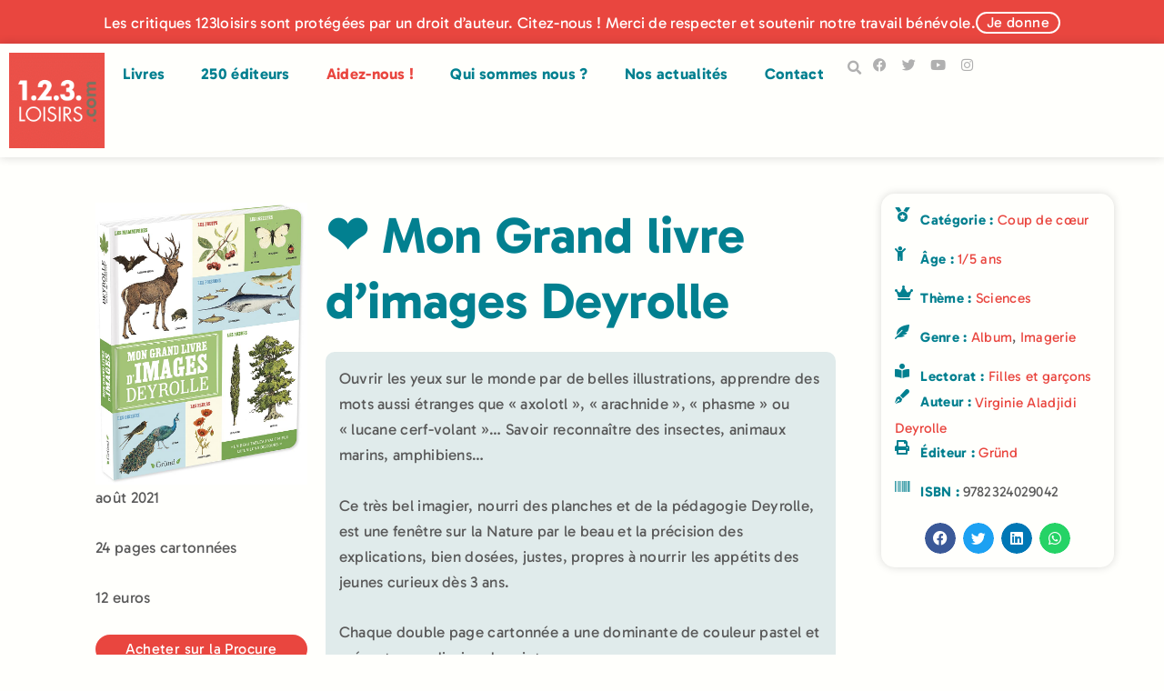

--- FILE ---
content_type: text/html; charset=UTF-8
request_url: https://123loisirs.com/livre/mon-grand-livre-dimages-deyrolle/
body_size: 39343
content:
<!doctype html>
<html lang="fr-FR" prefix="og: https://ogp.me/ns#">
<head>
	<meta charset="UTF-8">
	<meta name="viewport" content="width=device-width, initial-scale=1">
	<link rel="profile" href="https://gmpg.org/xfn/11">
	
<!-- Optimisation des moteurs de recherche par Rank Math - https://rankmath.com/ -->
<title>Mon Grand livre d&#039;images Deyrolle - 123Loisirs</title>
<link data-rocket-prefetch href="https://www.gstatic.com" rel="dns-prefetch">
<link data-rocket-prefetch href="https://www.googletagmanager.com" rel="dns-prefetch">
<link data-rocket-prefetch href="https://www.google.com" rel="dns-prefetch">
<style id="wpr-usedcss">img:is([sizes=auto i],[sizes^="auto," i]){contain-intrinsic-size:3000px 1500px}img.emoji{display:inline!important;border:none!important;box-shadow:none!important;height:1em!important;width:1em!important;margin:0 .07em!important;vertical-align:-.1em!important;background:0 0!important;padding:0!important}:where(.wp-block-button__link){border-radius:9999px;box-shadow:none;padding:calc(.667em + 2px) calc(1.333em + 2px);text-decoration:none}:root :where(.wp-block-button .wp-block-button__link.is-style-outline),:root :where(.wp-block-button.is-style-outline>.wp-block-button__link){border:2px solid;padding:.667em 1.333em}:root :where(.wp-block-button .wp-block-button__link.is-style-outline:not(.has-text-color)),:root :where(.wp-block-button.is-style-outline>.wp-block-button__link:not(.has-text-color)){color:currentColor}:root :where(.wp-block-button .wp-block-button__link.is-style-outline:not(.has-background)),:root :where(.wp-block-button.is-style-outline>.wp-block-button__link:not(.has-background)){background-color:initial;background-image:none}:where(.wp-block-calendar table:not(.has-background) th){background:#ddd}:where(.wp-block-columns){margin-bottom:1.75em}:where(.wp-block-columns.has-background){padding:1.25em 2.375em}:where(.wp-block-post-comments input[type=submit]){border:none}:where(.wp-block-cover-image:not(.has-text-color)),:where(.wp-block-cover:not(.has-text-color)){color:#fff}:where(.wp-block-cover-image.is-light:not(.has-text-color)),:where(.wp-block-cover.is-light:not(.has-text-color)){color:#000}:root :where(.wp-block-cover h1:not(.has-text-color)),:root :where(.wp-block-cover h2:not(.has-text-color)),:root :where(.wp-block-cover h3:not(.has-text-color)),:root :where(.wp-block-cover h4:not(.has-text-color)),:root :where(.wp-block-cover h5:not(.has-text-color)),:root :where(.wp-block-cover h6:not(.has-text-color)),:root :where(.wp-block-cover p:not(.has-text-color)){color:inherit}:where(.wp-block-file){margin-bottom:1.5em}:where(.wp-block-file__button){border-radius:2em;display:inline-block;padding:.5em 1em}:where(.wp-block-file__button):where(a):active,:where(.wp-block-file__button):where(a):focus,:where(.wp-block-file__button):where(a):hover,:where(.wp-block-file__button):where(a):visited{box-shadow:none;color:#fff;opacity:.85;text-decoration:none}:where(.wp-block-form-input__input){font-size:1em;margin-bottom:.5em;padding:0 .5em}:where(.wp-block-form-input__input)[type=date],:where(.wp-block-form-input__input)[type=datetime-local],:where(.wp-block-form-input__input)[type=datetime],:where(.wp-block-form-input__input)[type=email],:where(.wp-block-form-input__input)[type=month],:where(.wp-block-form-input__input)[type=number],:where(.wp-block-form-input__input)[type=password],:where(.wp-block-form-input__input)[type=search],:where(.wp-block-form-input__input)[type=tel],:where(.wp-block-form-input__input)[type=text],:where(.wp-block-form-input__input)[type=time],:where(.wp-block-form-input__input)[type=url],:where(.wp-block-form-input__input)[type=week]{border-style:solid;border-width:1px;line-height:2;min-height:2em}:where(.wp-block-group.wp-block-group-is-layout-constrained){position:relative}:root :where(.wp-block-image.is-style-rounded img,.wp-block-image .is-style-rounded img){border-radius:9999px}:where(.wp-block-latest-comments:not([style*=line-height] .wp-block-latest-comments__comment)){line-height:1.1}:where(.wp-block-latest-comments:not([style*=line-height] .wp-block-latest-comments__comment-excerpt p)){line-height:1.8}:root :where(.wp-block-latest-posts.is-grid){padding:0}:root :where(.wp-block-latest-posts.wp-block-latest-posts__list){padding-left:0}ol,ul{box-sizing:border-box}:root :where(.wp-block-list.has-background){padding:1.25em 2.375em}:where(.wp-block-navigation.has-background .wp-block-navigation-item a:not(.wp-element-button)),:where(.wp-block-navigation.has-background .wp-block-navigation-submenu a:not(.wp-element-button)){padding:.5em 1em}:where(.wp-block-navigation .wp-block-navigation__submenu-container .wp-block-navigation-item a:not(.wp-element-button)),:where(.wp-block-navigation .wp-block-navigation__submenu-container .wp-block-navigation-submenu a:not(.wp-element-button)),:where(.wp-block-navigation .wp-block-navigation__submenu-container .wp-block-navigation-submenu button.wp-block-navigation-item__content),:where(.wp-block-navigation .wp-block-navigation__submenu-container .wp-block-pages-list__item button.wp-block-navigation-item__content){padding:.5em 1em}:root :where(p.has-background){padding:1.25em 2.375em}:where(p.has-text-color:not(.has-link-color)) a{color:inherit}:where(.wp-block-post-comments-form input:not([type=submit])),:where(.wp-block-post-comments-form textarea){border:1px solid #949494;font-family:inherit;font-size:1em}:where(.wp-block-post-comments-form input:where(:not([type=submit]):not([type=checkbox]))),:where(.wp-block-post-comments-form textarea){padding:calc(.667em + 2px)}:where(.wp-block-post-excerpt){box-sizing:border-box;margin-bottom:var(--wp--style--block-gap);margin-top:var(--wp--style--block-gap)}:where(.wp-block-preformatted.has-background){padding:1.25em 2.375em}:where(.wp-block-search__button){border:1px solid #ccc;padding:6px 10px}:where(.wp-block-search__input){appearance:none;border:1px solid #949494;flex-grow:1;font-family:inherit;font-size:inherit;font-style:inherit;font-weight:inherit;letter-spacing:inherit;line-height:inherit;margin-left:0;margin-right:0;min-width:3rem;padding:8px;text-decoration:unset!important;text-transform:inherit}:where(.wp-block-search__button-inside .wp-block-search__inside-wrapper){background-color:#fff;border:1px solid #949494;box-sizing:border-box;padding:4px}:where(.wp-block-search__button-inside .wp-block-search__inside-wrapper) .wp-block-search__input{border:none;border-radius:0;padding:0 4px}:where(.wp-block-search__button-inside .wp-block-search__inside-wrapper) .wp-block-search__input:focus{outline:0}:where(.wp-block-search__button-inside .wp-block-search__inside-wrapper) :where(.wp-block-search__button){padding:4px 8px}:root :where(.wp-block-separator.is-style-dots){height:auto;line-height:1;text-align:center}:root :where(.wp-block-separator.is-style-dots):before{color:currentColor;content:"···";font-family:serif;font-size:1.5em;letter-spacing:2em;padding-left:2em}:root :where(.wp-block-site-logo.is-style-rounded){border-radius:9999px}:where(.wp-block-social-links:not(.is-style-logos-only)) .wp-social-link{background-color:#f0f0f0;color:#444}:where(.wp-block-social-links:not(.is-style-logos-only)) .wp-social-link-amazon{background-color:#f90;color:#fff}:where(.wp-block-social-links:not(.is-style-logos-only)) .wp-social-link-bandcamp{background-color:#1ea0c3;color:#fff}:where(.wp-block-social-links:not(.is-style-logos-only)) .wp-social-link-behance{background-color:#0757fe;color:#fff}:where(.wp-block-social-links:not(.is-style-logos-only)) .wp-social-link-bluesky{background-color:#0a7aff;color:#fff}:where(.wp-block-social-links:not(.is-style-logos-only)) .wp-social-link-codepen{background-color:#1e1f26;color:#fff}:where(.wp-block-social-links:not(.is-style-logos-only)) .wp-social-link-deviantart{background-color:#02e49b;color:#fff}:where(.wp-block-social-links:not(.is-style-logos-only)) .wp-social-link-discord{background-color:#5865f2;color:#fff}:where(.wp-block-social-links:not(.is-style-logos-only)) .wp-social-link-dribbble{background-color:#e94c89;color:#fff}:where(.wp-block-social-links:not(.is-style-logos-only)) .wp-social-link-dropbox{background-color:#4280ff;color:#fff}:where(.wp-block-social-links:not(.is-style-logos-only)) .wp-social-link-etsy{background-color:#f45800;color:#fff}:where(.wp-block-social-links:not(.is-style-logos-only)) .wp-social-link-facebook{background-color:#0866ff;color:#fff}:where(.wp-block-social-links:not(.is-style-logos-only)) .wp-social-link-fivehundredpx{background-color:#000;color:#fff}:where(.wp-block-social-links:not(.is-style-logos-only)) .wp-social-link-flickr{background-color:#0461dd;color:#fff}:where(.wp-block-social-links:not(.is-style-logos-only)) .wp-social-link-foursquare{background-color:#e65678;color:#fff}:where(.wp-block-social-links:not(.is-style-logos-only)) .wp-social-link-github{background-color:#24292d;color:#fff}:where(.wp-block-social-links:not(.is-style-logos-only)) .wp-social-link-goodreads{background-color:#eceadd;color:#382110}:where(.wp-block-social-links:not(.is-style-logos-only)) .wp-social-link-google{background-color:#ea4434;color:#fff}:where(.wp-block-social-links:not(.is-style-logos-only)) .wp-social-link-gravatar{background-color:#1d4fc4;color:#fff}:where(.wp-block-social-links:not(.is-style-logos-only)) .wp-social-link-instagram{background-color:#f00075;color:#fff}:where(.wp-block-social-links:not(.is-style-logos-only)) .wp-social-link-lastfm{background-color:#e21b24;color:#fff}:where(.wp-block-social-links:not(.is-style-logos-only)) .wp-social-link-linkedin{background-color:#0d66c2;color:#fff}:where(.wp-block-social-links:not(.is-style-logos-only)) .wp-social-link-mastodon{background-color:#3288d4;color:#fff}:where(.wp-block-social-links:not(.is-style-logos-only)) .wp-social-link-medium{background-color:#000;color:#fff}:where(.wp-block-social-links:not(.is-style-logos-only)) .wp-social-link-meetup{background-color:#f6405f;color:#fff}:where(.wp-block-social-links:not(.is-style-logos-only)) .wp-social-link-patreon{background-color:#000;color:#fff}:where(.wp-block-social-links:not(.is-style-logos-only)) .wp-social-link-pinterest{background-color:#e60122;color:#fff}:where(.wp-block-social-links:not(.is-style-logos-only)) .wp-social-link-pocket{background-color:#ef4155;color:#fff}:where(.wp-block-social-links:not(.is-style-logos-only)) .wp-social-link-reddit{background-color:#ff4500;color:#fff}:where(.wp-block-social-links:not(.is-style-logos-only)) .wp-social-link-skype{background-color:#0478d7;color:#fff}:where(.wp-block-social-links:not(.is-style-logos-only)) .wp-social-link-snapchat{background-color:#fefc00;color:#fff;stroke:#000}:where(.wp-block-social-links:not(.is-style-logos-only)) .wp-social-link-soundcloud{background-color:#ff5600;color:#fff}:where(.wp-block-social-links:not(.is-style-logos-only)) .wp-social-link-spotify{background-color:#1bd760;color:#fff}:where(.wp-block-social-links:not(.is-style-logos-only)) .wp-social-link-telegram{background-color:#2aabee;color:#fff}:where(.wp-block-social-links:not(.is-style-logos-only)) .wp-social-link-threads{background-color:#000;color:#fff}:where(.wp-block-social-links:not(.is-style-logos-only)) .wp-social-link-tiktok{background-color:#000;color:#fff}:where(.wp-block-social-links:not(.is-style-logos-only)) .wp-social-link-tumblr{background-color:#011835;color:#fff}:where(.wp-block-social-links:not(.is-style-logos-only)) .wp-social-link-twitch{background-color:#6440a4;color:#fff}:where(.wp-block-social-links:not(.is-style-logos-only)) .wp-social-link-twitter{background-color:#1da1f2;color:#fff}:where(.wp-block-social-links:not(.is-style-logos-only)) .wp-social-link-vimeo{background-color:#1eb7ea;color:#fff}:where(.wp-block-social-links:not(.is-style-logos-only)) .wp-social-link-vk{background-color:#4680c2;color:#fff}:where(.wp-block-social-links:not(.is-style-logos-only)) .wp-social-link-wordpress{background-color:#3499cd;color:#fff}:where(.wp-block-social-links:not(.is-style-logos-only)) .wp-social-link-whatsapp{background-color:#25d366;color:#fff}:where(.wp-block-social-links:not(.is-style-logos-only)) .wp-social-link-x{background-color:#000;color:#fff}:where(.wp-block-social-links:not(.is-style-logos-only)) .wp-social-link-yelp{background-color:#d32422;color:#fff}:where(.wp-block-social-links:not(.is-style-logos-only)) .wp-social-link-youtube{background-color:red;color:#fff}:where(.wp-block-social-links.is-style-logos-only) .wp-social-link{background:0 0}:where(.wp-block-social-links.is-style-logos-only) .wp-social-link svg{height:1.25em;width:1.25em}:where(.wp-block-social-links.is-style-logos-only) .wp-social-link-amazon{color:#f90}:where(.wp-block-social-links.is-style-logos-only) .wp-social-link-bandcamp{color:#1ea0c3}:where(.wp-block-social-links.is-style-logos-only) .wp-social-link-behance{color:#0757fe}:where(.wp-block-social-links.is-style-logos-only) .wp-social-link-bluesky{color:#0a7aff}:where(.wp-block-social-links.is-style-logos-only) .wp-social-link-codepen{color:#1e1f26}:where(.wp-block-social-links.is-style-logos-only) .wp-social-link-deviantart{color:#02e49b}:where(.wp-block-social-links.is-style-logos-only) .wp-social-link-discord{color:#5865f2}:where(.wp-block-social-links.is-style-logos-only) .wp-social-link-dribbble{color:#e94c89}:where(.wp-block-social-links.is-style-logos-only) .wp-social-link-dropbox{color:#4280ff}:where(.wp-block-social-links.is-style-logos-only) .wp-social-link-etsy{color:#f45800}:where(.wp-block-social-links.is-style-logos-only) .wp-social-link-facebook{color:#0866ff}:where(.wp-block-social-links.is-style-logos-only) .wp-social-link-fivehundredpx{color:#000}:where(.wp-block-social-links.is-style-logos-only) .wp-social-link-flickr{color:#0461dd}:where(.wp-block-social-links.is-style-logos-only) .wp-social-link-foursquare{color:#e65678}:where(.wp-block-social-links.is-style-logos-only) .wp-social-link-github{color:#24292d}:where(.wp-block-social-links.is-style-logos-only) .wp-social-link-goodreads{color:#382110}:where(.wp-block-social-links.is-style-logos-only) .wp-social-link-google{color:#ea4434}:where(.wp-block-social-links.is-style-logos-only) .wp-social-link-gravatar{color:#1d4fc4}:where(.wp-block-social-links.is-style-logos-only) .wp-social-link-instagram{color:#f00075}:where(.wp-block-social-links.is-style-logos-only) .wp-social-link-lastfm{color:#e21b24}:where(.wp-block-social-links.is-style-logos-only) .wp-social-link-linkedin{color:#0d66c2}:where(.wp-block-social-links.is-style-logos-only) .wp-social-link-mastodon{color:#3288d4}:where(.wp-block-social-links.is-style-logos-only) .wp-social-link-medium{color:#000}:where(.wp-block-social-links.is-style-logos-only) .wp-social-link-meetup{color:#f6405f}:where(.wp-block-social-links.is-style-logos-only) .wp-social-link-patreon{color:#000}:where(.wp-block-social-links.is-style-logos-only) .wp-social-link-pinterest{color:#e60122}:where(.wp-block-social-links.is-style-logos-only) .wp-social-link-pocket{color:#ef4155}:where(.wp-block-social-links.is-style-logos-only) .wp-social-link-reddit{color:#ff4500}:where(.wp-block-social-links.is-style-logos-only) .wp-social-link-skype{color:#0478d7}:where(.wp-block-social-links.is-style-logos-only) .wp-social-link-snapchat{color:#fff;stroke:#000}:where(.wp-block-social-links.is-style-logos-only) .wp-social-link-soundcloud{color:#ff5600}:where(.wp-block-social-links.is-style-logos-only) .wp-social-link-spotify{color:#1bd760}:where(.wp-block-social-links.is-style-logos-only) .wp-social-link-telegram{color:#2aabee}:where(.wp-block-social-links.is-style-logos-only) .wp-social-link-threads{color:#000}:where(.wp-block-social-links.is-style-logos-only) .wp-social-link-tiktok{color:#000}:where(.wp-block-social-links.is-style-logos-only) .wp-social-link-tumblr{color:#011835}:where(.wp-block-social-links.is-style-logos-only) .wp-social-link-twitch{color:#6440a4}:where(.wp-block-social-links.is-style-logos-only) .wp-social-link-twitter{color:#1da1f2}:where(.wp-block-social-links.is-style-logos-only) .wp-social-link-vimeo{color:#1eb7ea}:where(.wp-block-social-links.is-style-logos-only) .wp-social-link-vk{color:#4680c2}:where(.wp-block-social-links.is-style-logos-only) .wp-social-link-whatsapp{color:#25d366}:where(.wp-block-social-links.is-style-logos-only) .wp-social-link-wordpress{color:#3499cd}:where(.wp-block-social-links.is-style-logos-only) .wp-social-link-x{color:#000}:where(.wp-block-social-links.is-style-logos-only) .wp-social-link-yelp{color:#d32422}:where(.wp-block-social-links.is-style-logos-only) .wp-social-link-youtube{color:red}:root :where(.wp-block-social-links .wp-social-link a){padding:.25em}:root :where(.wp-block-social-links.is-style-logos-only .wp-social-link a){padding:0}:root :where(.wp-block-social-links.is-style-pill-shape .wp-social-link a){padding-left:.6666666667em;padding-right:.6666666667em}:root :where(.wp-block-tag-cloud.is-style-outline){display:flex;flex-wrap:wrap;gap:1ch}:root :where(.wp-block-tag-cloud.is-style-outline a){border:1px solid;font-size:unset!important;margin-right:0;padding:1ch 2ch;text-decoration:none!important}:root :where(.wp-block-table-of-contents){box-sizing:border-box}:where(.wp-block-term-description){box-sizing:border-box;margin-bottom:var(--wp--style--block-gap);margin-top:var(--wp--style--block-gap)}:where(pre.wp-block-verse){font-family:inherit}:root{--wp-block-synced-color:#7a00df;--wp-block-synced-color--rgb:122,0,223;--wp-bound-block-color:var(--wp-block-synced-color);--wp-editor-canvas-background:#ddd;--wp-admin-theme-color:#007cba;--wp-admin-theme-color--rgb:0,124,186;--wp-admin-theme-color-darker-10:#006ba1;--wp-admin-theme-color-darker-10--rgb:0,107,160.5;--wp-admin-theme-color-darker-20:#005a87;--wp-admin-theme-color-darker-20--rgb:0,90,135;--wp-admin-border-width-focus:2px}@media (min-resolution:192dpi){:root{--wp-admin-border-width-focus:1.5px}}:root{--wp--preset--font-size--normal:16px;--wp--preset--font-size--huge:42px}.screen-reader-text{border:0;clip-path:inset(50%);height:1px;margin:-1px;overflow:hidden;padding:0;position:absolute;width:1px;word-wrap:normal!important}.screen-reader-text:focus{background-color:#ddd;clip-path:none;color:#444;display:block;font-size:1em;height:auto;left:5px;line-height:normal;padding:15px 23px 14px;text-decoration:none;top:5px;width:auto;z-index:100000}html :where(.has-border-color){border-style:solid}html :where([style*=border-top-color]){border-top-style:solid}html :where([style*=border-right-color]){border-right-style:solid}html :where([style*=border-bottom-color]){border-bottom-style:solid}html :where([style*=border-left-color]){border-left-style:solid}html :where([style*=border-width]){border-style:solid}html :where([style*=border-top-width]){border-top-style:solid}html :where([style*=border-right-width]){border-right-style:solid}html :where([style*=border-bottom-width]){border-bottom-style:solid}html :where([style*=border-left-width]){border-left-style:solid}html :where(img[class*=wp-image-]){height:auto;max-width:100%}:where(figure){margin:0 0 1em}html :where(.is-position-sticky){--wp-admin--admin-bar--position-offset:var(--wp-admin--admin-bar--height,0px)}@media screen and (max-width:600px){html :where(.is-position-sticky){--wp-admin--admin-bar--position-offset:0px}}a:has(>.jet-engine-lightbox-icon):before{display:none}:root{--wp--preset--aspect-ratio--square:1;--wp--preset--aspect-ratio--4-3:4/3;--wp--preset--aspect-ratio--3-4:3/4;--wp--preset--aspect-ratio--3-2:3/2;--wp--preset--aspect-ratio--2-3:2/3;--wp--preset--aspect-ratio--16-9:16/9;--wp--preset--aspect-ratio--9-16:9/16;--wp--preset--color--black:#000000;--wp--preset--color--cyan-bluish-gray:#abb8c3;--wp--preset--color--white:#ffffff;--wp--preset--color--pale-pink:#f78da7;--wp--preset--color--vivid-red:#cf2e2e;--wp--preset--color--luminous-vivid-orange:#ff6900;--wp--preset--color--luminous-vivid-amber:#fcb900;--wp--preset--color--light-green-cyan:#7bdcb5;--wp--preset--color--vivid-green-cyan:#00d084;--wp--preset--color--pale-cyan-blue:#8ed1fc;--wp--preset--color--vivid-cyan-blue:#0693e3;--wp--preset--color--vivid-purple:#9b51e0;--wp--preset--gradient--vivid-cyan-blue-to-vivid-purple:linear-gradient(135deg,rgb(6, 147, 227) 0%,rgb(155, 81, 224) 100%);--wp--preset--gradient--light-green-cyan-to-vivid-green-cyan:linear-gradient(135deg,rgb(122, 220, 180) 0%,rgb(0, 208, 130) 100%);--wp--preset--gradient--luminous-vivid-amber-to-luminous-vivid-orange:linear-gradient(135deg,rgb(252, 185, 0) 0%,rgb(255, 105, 0) 100%);--wp--preset--gradient--luminous-vivid-orange-to-vivid-red:linear-gradient(135deg,rgb(255, 105, 0) 0%,rgb(207, 46, 46) 100%);--wp--preset--gradient--very-light-gray-to-cyan-bluish-gray:linear-gradient(135deg,rgb(238, 238, 238) 0%,rgb(169, 184, 195) 100%);--wp--preset--gradient--cool-to-warm-spectrum:linear-gradient(135deg,rgb(74, 234, 220) 0%,rgb(151, 120, 209) 20%,rgb(207, 42, 186) 40%,rgb(238, 44, 130) 60%,rgb(251, 105, 98) 80%,rgb(254, 248, 76) 100%);--wp--preset--gradient--blush-light-purple:linear-gradient(135deg,rgb(255, 206, 236) 0%,rgb(152, 150, 240) 100%);--wp--preset--gradient--blush-bordeaux:linear-gradient(135deg,rgb(254, 205, 165) 0%,rgb(254, 45, 45) 50%,rgb(107, 0, 62) 100%);--wp--preset--gradient--luminous-dusk:linear-gradient(135deg,rgb(255, 203, 112) 0%,rgb(199, 81, 192) 50%,rgb(65, 88, 208) 100%);--wp--preset--gradient--pale-ocean:linear-gradient(135deg,rgb(255, 245, 203) 0%,rgb(182, 227, 212) 50%,rgb(51, 167, 181) 100%);--wp--preset--gradient--electric-grass:linear-gradient(135deg,rgb(202, 248, 128) 0%,rgb(113, 206, 126) 100%);--wp--preset--gradient--midnight:linear-gradient(135deg,rgb(2, 3, 129) 0%,rgb(40, 116, 252) 100%);--wp--preset--font-size--small:13px;--wp--preset--font-size--medium:20px;--wp--preset--font-size--large:36px;--wp--preset--font-size--x-large:42px;--wp--preset--spacing--20:0.44rem;--wp--preset--spacing--30:0.67rem;--wp--preset--spacing--40:1rem;--wp--preset--spacing--50:1.5rem;--wp--preset--spacing--60:2.25rem;--wp--preset--spacing--70:3.38rem;--wp--preset--spacing--80:5.06rem;--wp--preset--shadow--natural:6px 6px 9px rgba(0, 0, 0, .2);--wp--preset--shadow--deep:12px 12px 50px rgba(0, 0, 0, .4);--wp--preset--shadow--sharp:6px 6px 0px rgba(0, 0, 0, .2);--wp--preset--shadow--outlined:6px 6px 0px -3px rgb(255, 255, 255),6px 6px rgb(0, 0, 0);--wp--preset--shadow--crisp:6px 6px 0px rgb(0, 0, 0)}:root{--wp--style--global--content-size:800px;--wp--style--global--wide-size:1200px}:where(body){margin:0}:where(.wp-site-blocks)>*{margin-block-start:24px;margin-block-end:0}:where(.wp-site-blocks)>:first-child{margin-block-start:0}:where(.wp-site-blocks)>:last-child{margin-block-end:0}:root{--wp--style--block-gap:24px}:root :where(.is-layout-flow)>:first-child{margin-block-start:0}:root :where(.is-layout-flow)>:last-child{margin-block-end:0}:root :where(.is-layout-flow)>*{margin-block-start:24px;margin-block-end:0}:root :where(.is-layout-constrained)>:first-child{margin-block-start:0}:root :where(.is-layout-constrained)>:last-child{margin-block-end:0}:root :where(.is-layout-constrained)>*{margin-block-start:24px;margin-block-end:0}:root :where(.is-layout-flex){gap:24px}:root :where(.is-layout-grid){gap:24px}body{padding-top:0;padding-right:0;padding-bottom:0;padding-left:0}a:where(:not(.wp-element-button)){text-decoration:underline}:root :where(.wp-element-button,.wp-block-button__link){background-color:#32373c;border-width:0;color:#fff;font-family:inherit;font-size:inherit;font-style:inherit;font-weight:inherit;letter-spacing:inherit;line-height:inherit;padding-top:calc(.667em + 2px);padding-right:calc(1.333em + 2px);padding-bottom:calc(.667em + 2px);padding-left:calc(1.333em + 2px);text-decoration:none;text-transform:inherit}:root :where(.wp-block-pullquote){font-size:1.5em;line-height:1.6}.wpa-test-msg{background:#d1ecf1!important;border:1px solid #bee5eb!important;border-radius:5px!important;color:#0c5460!important;font-size:14px!important;padding:.75rem 1.25rem!important;font-family:Arial!important;margin-top:5px!important}span.wpa-button{display:inline-block!important;padding-top:5px!important;color:#fff!important;background-color:#6c757d!important;border-color:#6c757d!important;padding:5px 10px!important;border-radius:5px!important;margin-top:5px!important;cursor:pointer!important}#altEmail_container,.altEmail_container{position:absolute!important;overflow:hidden!important;display:inline!important;height:1px!important;width:1px!important;z-index:-1000!important}.chosen-container{-webkit-user-select:none;-ms-user-select:none}.chosen-container{position:relative;display:inline-block;vertical-align:middle;-moz-user-select:none;user-select:none}.chosen-container *{-webkit-box-sizing:border-box;box-sizing:border-box}.chosen-container .chosen-drop{position:absolute;top:100%;z-index:1010;width:100%;border:1px solid #aaa;border-top:0;background:#fff;-webkit-box-shadow:0 4px 5px rgba(0,0,0,.15);box-shadow:0 4px 5px rgba(0,0,0,.15);clip:rect(0,0,0,0);-webkit-clip-path:inset(100% 100%);clip-path:inset(100% 100%)}.chosen-container.chosen-with-drop .chosen-drop{clip:auto;-webkit-clip-path:none;clip-path:none}.chosen-container a{cursor:pointer}.chosen-container .chosen-single .group-name,.chosen-container .search-choice .group-name{margin-right:4px;overflow:hidden;white-space:nowrap;text-overflow:ellipsis;font-weight:400;color:#999}.chosen-container .chosen-single .group-name:after,.chosen-container .search-choice .group-name:after{content:":";padding-left:2px;vertical-align:top}.chosen-container .chosen-results{color:#444;position:relative;overflow-x:hidden;overflow-y:auto;margin:0 4px 4px 0;padding:0 0 0 4px;max-height:240px;-webkit-overflow-scrolling:touch}.chosen-container .chosen-results li{display:none;margin:0;padding:5px 6px;list-style:none;line-height:15px;word-wrap:break-word;-webkit-touch-callout:none}.chosen-container .chosen-results li.active-result{display:list-item;cursor:pointer}.chosen-container .chosen-results li.disabled-result{display:list-item;color:#ccc;cursor:default}.chosen-container .chosen-results li.highlighted{background-color:#3875d7;background-image:-webkit-gradient(linear,left top,left bottom,color-stop(20%,#3875d7),color-stop(90%,#2a62bc));background-image:linear-gradient(#3875d7 20%,#2a62bc 90%);color:#fff}.chosen-container .chosen-results li.no-results{color:#777;display:list-item;background:#f4f4f4}.chosen-container .chosen-results li.group-result{display:list-item;font-weight:700;cursor:default}.chosen-container .chosen-results li.group-option{padding-left:15px}.chosen-container .chosen-results li em{font-style:normal;text-decoration:underline}.chosen-container-active .chosen-single{border:1px solid #5897fb;-webkit-box-shadow:0 0 5px rgba(0,0,0,.3);box-shadow:0 0 5px rgba(0,0,0,.3)}.chosen-container-active.chosen-with-drop .chosen-single{border:1px solid #aaa;border-bottom-right-radius:0;border-bottom-left-radius:0;background-image:-webkit-gradient(linear,left top,left bottom,color-stop(20%,#eee),color-stop(80%,#fff));background-image:linear-gradient(#eee 20%,#fff 80%);-webkit-box-shadow:0 1px 0 #fff inset;box-shadow:0 1px 0 #fff inset}.chosen-container-active.chosen-with-drop .chosen-single div{border-left:none;background:0 0}.chosen-container-active.chosen-with-drop .chosen-single div b{background-position:-18px 2px}.chosen-container-active .chosen-choices{border:1px solid #5897fb;-webkit-box-shadow:0 0 5px rgba(0,0,0,.3);box-shadow:0 0 5px rgba(0,0,0,.3)}.chosen-container-active .chosen-choices li.search-field input[type=text]{color:#222!important}.chosen-disabled{opacity:.5!important;cursor:default}.chosen-disabled .chosen-choices .search-choice .search-choice-close,.chosen-disabled .chosen-single{cursor:default}.chosen-rtl{text-align:right}.chosen-rtl .chosen-single{overflow:visible;padding:0 8px 0 0}.chosen-rtl .chosen-single span{margin-right:0;margin-left:26px;direction:rtl}.chosen-rtl .chosen-single-with-deselect span{margin-left:38px}.chosen-rtl .chosen-single div{right:auto;left:3px}.chosen-rtl .chosen-single abbr{right:auto;left:26px}.chosen-rtl .chosen-choices li{float:right}.chosen-rtl .chosen-choices li.search-field input[type=text]{direction:rtl}.chosen-rtl .chosen-choices li.search-choice{margin:3px 5px 3px 0;padding:3px 5px 3px 19px}.chosen-rtl .chosen-choices li.search-choice .search-choice-close{right:auto;left:4px}.chosen-rtl .chosen-results li.group-option{padding-right:15px;padding-left:0}.chosen-rtl.chosen-container-active.chosen-with-drop .chosen-single div{border-right:none}.chosen-rtl .chosen-search input[type=text]{padding:4px 5px 4px 20px;background:var(--wpr-bg-d5bb4655-8ca2-4d54-90d4-870f411f3d22) -30px -20px no-repeat;direction:rtl}@media only screen and (-webkit-min-device-pixel-ratio:1.5),only screen and (min-resolution:144dpi),only screen and (min-resolution:1.5dppx){.chosen-rtl .chosen-search input[type=text]{background-image:url(https://123loisirs.com/wp-content/plugins/search-filter-pro/public/assets/css/chosen-sprite@2x.png)!important;background-size:52px 37px!important;background-repeat:no-repeat!important}}.searchandfilter-date-picker .ui-helper-clearfix:after,.searchandfilter-date-picker .ui-helper-clearfix:before{content:"";display:table;border-collapse:collapse}.searchandfilter-date-picker .ui-helper-clearfix:after{clear:both}.searchandfilter-date-picker .ui-helper-clearfix{min-height:0}.searchandfilter-date-picker .ui-state-disabled{cursor:default!important}.searchandfilter-date-picker .ui-icon{display:block;text-indent:-99999px;overflow:hidden;background-repeat:no-repeat}.searchandfilter-date-picker .ui-icon{width:16px;height:16px;background-position:16px 16px}.ll-skin-melon .ui-state-disabled{opacity:1}.ll-skin-melon .ui-state-disabled .ui-state-default{color:#fba49e}.searchandfilter p{margin-top:1em;display:block}.searchandfilter ul{display:block;margin-top:0;margin-bottom:0}.searchandfilter ul li{list-style:none;display:block;padding:10px 0;margin:0}.searchandfilter ul li li{padding:5px 0}.searchandfilter ul li ul li ul{margin-left:20px}.searchandfilter label{display:inline-block;margin:0;padding:0}.searchandfilter li[data-sf-field-input-type=checkbox] label,.searchandfilter li[data-sf-field-input-type=radio] label,.searchandfilter li[data-sf-field-input-type=range-checkbox] label,.searchandfilter li[data-sf-field-input-type=range-radio] label{padding-left:10px}.searchandfilter .screen-reader-text{clip:rect(1px,1px,1px,1px);height:1px;overflow:hidden;position:absolute!important;width:1px}.searchandfilter .sf-range-max,.searchandfilter .sf-range-min{max-width:80px}.searchandfilter .sf-meta-range-radio-fromto .sf-range-max,.searchandfilter .sf-meta-range-radio-fromto .sf-range-min{display:inline-block;vertical-align:middle}.searchandfilter .datepicker{max-width:170px}.searchandfilter select.sf-input-select{min-width:170px}.searchandfilter select.sf-range-max.sf-input-select,.searchandfilter select.sf-range-min.sf-input-select{min-width:auto}.searchandfilter ul>li>ul:not(.children){margin-left:0}.searchandfilter .meta-slider{margin-top:10px;margin-bottom:10px;height:15px;max-width:220px}.search-filter-scroll-loading{display:block;margin:20px 10px 10px;height:30px;width:30px;animation:.7s linear infinite search-filter-loader-rotate;border:5px solid rgba(0,0,0,.15);border-right-color:rgba(0,0,0,.6);border-radius:50%}@keyframes search-filter-loader-rotate{0%{transform:rotate(0)}100%{transform:rotate(360deg)}}.ll-skin-melon{font-size:90%}.searchandfilter.horizontal ul>li{display:inline-block;padding-right:10px}.searchandfilter.horizontal ul>li li{display:block}.ll-skin-melon td .ui-state-default{background:0 0;border:none;text-align:center;padding:.3em;margin:0;font-weight:400;color:#6c88ac;font-size:14px}.ll-skin-melon td .ui-state-active{background:#526e91;color:#fff}.ll-skin-melon td .ui-state-hover{background:#c4d6ec}.searchandfilter li.hide,.searchandfilter select option.hide{display:none}.searchandfilter .disabled{opacity:.7}.chosen-container{font-size:14px}html{line-height:1.15;-webkit-text-size-adjust:100%}*,:after,:before{box-sizing:border-box}body{background-color:#fff;color:#333;font-family:-apple-system,BlinkMacSystemFont,'Segoe UI',Roboto,'Helvetica Neue',Arial,'Noto Sans',sans-serif,'Apple Color Emoji','Segoe UI Emoji','Segoe UI Symbol','Noto Color Emoji';font-size:1rem;font-weight:400;line-height:1.5;margin:0;-webkit-font-smoothing:antialiased;-moz-osx-font-smoothing:grayscale}h1,h2,h3{color:inherit;font-family:inherit;font-weight:500;line-height:1.2;margin-block-end:1rem;margin-block-start:.5rem}h1{font-size:2.5rem}h2{font-size:2rem}h3{font-size:1.75rem}p{margin-block-end:.9rem;margin-block-start:0}pre{font-family:monospace,monospace;font-size:1em;white-space:pre-wrap}a{background-color:transparent;color:#c36;text-decoration:none}a:active,a:hover{color:#336}a:not([href]):not([tabindex]),a:not([href]):not([tabindex]):focus,a:not([href]):not([tabindex]):hover{color:inherit;text-decoration:none}a:not([href]):not([tabindex]):focus{outline:0}abbr[title]{border-block-end:none;-webkit-text-decoration:underline dotted;text-decoration:underline dotted}b,strong{font-weight:bolder}sub{font-size:75%;line-height:0;position:relative;vertical-align:baseline}sub{bottom:-.25em}img{border-style:none;height:auto;max-width:100%}[hidden],template{display:none}@media print{*,:after,:before{background:0 0!important;box-shadow:none!important;color:#000!important;text-shadow:none!important}a,a:visited{text-decoration:underline}a[href]:after{content:" (" attr(href) ")"}abbr[title]:after{content:" (" attr(title) ")"}a[href^="#"]:after{content:""}pre{white-space:pre-wrap!important}pre{-moz-column-break-inside:avoid;border:1px solid #ccc;break-inside:avoid}thead{display:table-header-group}img,tr{-moz-column-break-inside:avoid;break-inside:avoid}h2,h3,p{orphans:3;widows:3}h2,h3{-moz-column-break-after:avoid;break-after:avoid}}label{display:inline-block;line-height:1;vertical-align:middle}button,input,optgroup,select,textarea{font-family:inherit;font-size:1rem;line-height:1.5;margin:0}input[type=date],input[type=email],input[type=number],input[type=search],input[type=text],input[type=url],select,textarea{border:1px solid #666;border-radius:3px;padding:.5rem 1rem;transition:all .3s;width:100%}input[type=date]:focus,input[type=email]:focus,input[type=number]:focus,input[type=search]:focus,input[type=text]:focus,input[type=url]:focus,select:focus,textarea:focus{border-color:#333}button,input{overflow:visible}button,select{text-transform:none}[type=button],[type=submit],button{-webkit-appearance:button;width:auto}[type=button],[type=submit],button{background-color:transparent;border:1px solid #c36;border-radius:3px;color:#c36;display:inline-block;font-size:1rem;font-weight:400;padding:.5rem 1rem;text-align:center;transition:all .3s;-webkit-user-select:none;-moz-user-select:none;user-select:none;white-space:nowrap}[type=button]:focus:not(:focus-visible),[type=submit]:focus:not(:focus-visible),button:focus:not(:focus-visible){outline:0}[type=button]:focus,[type=button]:hover,[type=submit]:focus,[type=submit]:hover,button:focus,button:hover{background-color:#c36;color:#fff;text-decoration:none}[type=button]:not(:disabled),[type=submit]:not(:disabled),button:not(:disabled){cursor:pointer}fieldset{padding:.35em .75em .625em}legend{box-sizing:border-box;color:inherit;display:table;max-width:100%;padding:0;white-space:normal}progress{vertical-align:baseline}textarea{overflow:auto;resize:vertical}[type=checkbox],[type=radio]{box-sizing:border-box;padding:0}[type=number]::-webkit-inner-spin-button,[type=number]::-webkit-outer-spin-button{height:auto}[type=search]{-webkit-appearance:textfield;outline-offset:-2px}[type=search]::-webkit-search-decoration{-webkit-appearance:none}::-webkit-file-upload-button{-webkit-appearance:button;font:inherit}select{display:block}table{background-color:transparent;border-collapse:collapse;border-spacing:0;font-size:.9em;margin-block-end:15px;width:100%}table td,table th{border:1px solid hsla(0,0%,50%,.502);line-height:1.5;padding:15px;vertical-align:top}table th{font-weight:700}table thead th{font-size:1em}table colgroup+thead tr:first-child td,table colgroup+thead tr:first-child th,table thead:first-child tr:first-child td,table thead:first-child tr:first-child th{border-block-start:1px solid hsla(0,0%,50%,.502)}table tbody>tr:nth-child(odd)>td,table tbody>tr:nth-child(odd)>th{background-color:hsla(0,0%,50%,.071)}table tbody tr:hover>td,table tbody tr:hover>th{background-color:hsla(0,0%,50%,.102)}table tbody+tbody{border-block-start:2px solid hsla(0,0%,50%,.502)}dd,li,ol,ul{background:0 0;border:0;font-size:100%;margin-block-end:0;margin-block-start:0;outline:0;vertical-align:baseline}.pagination{display:flex;justify-content:space-between;margin:20px auto}.sticky{display:block;position:relative}.hide{display:none!important}.screen-reader-text{clip:rect(1px,1px,1px,1px);height:1px;overflow:hidden;position:absolute!important;width:1px;word-wrap:normal!important}.screen-reader-text:focus{background-color:#eee;clip:auto!important;clip-path:none;color:#333;display:block;font-size:1rem;height:auto;left:5px;line-height:normal;padding:12px 24px;text-decoration:none;top:5px;width:auto;z-index:100000}.site-header:not(.dynamic-header){margin-inline-end:auto;margin-inline-start:auto;width:100%}@media(max-width:575px){.site-header:not(.dynamic-header){padding-inline-end:10px;padding-inline-start:10px}}@media(min-width:576px){.site-header:not(.dynamic-header){max-width:500px}}@media(min-width:768px){.site-header:not(.dynamic-header){max-width:600px}}@media(min-width:992px){.site-header:not(.dynamic-header){max-width:800px}}@media(min-width:1200px){.site-header:not(.dynamic-header){max-width:1140px}}.site-header+.elementor{min-height:calc(100vh - 320px)}.site-header{display:flex;flex-wrap:wrap;justify-content:space-between;padding-block-end:1rem;padding-block-start:1rem;position:relative}.site-navigation-toggle-holder{align-items:center;display:flex;padding:8px 15px}.site-navigation-toggle-holder .site-navigation-toggle{align-items:center;background-color:rgba(0,0,0,.05);border:0 solid;border-radius:3px;color:#494c4f;cursor:pointer;display:flex;justify-content:center;padding:.5rem}.site-navigation-dropdown{bottom:0;left:0;margin-block-start:10px;position:absolute;transform-origin:top;transition:max-height .3s,transform .3s;width:100%;z-index:10000}.site-navigation-toggle-holder:not(.elementor-active)+.site-navigation-dropdown{max-height:0;transform:scaleY(0)}.site-navigation-toggle-holder.elementor-active+.site-navigation-dropdown{max-height:100vh;transform:scaleY(1)}.site-navigation-dropdown ul{padding:0}.site-navigation-dropdown ul.menu{background:#fff;margin:0;padding:0;position:absolute;width:100%}.site-navigation-dropdown ul.menu li{display:block;position:relative;width:100%}.site-navigation-dropdown ul.menu li a{background:#fff;box-shadow:inset 0 -1px 0 rgba(0,0,0,.102);color:#55595c;display:block;padding:20px}.site-navigation-dropdown ul.menu>li li{max-height:0;transform:scaleY(0);transform-origin:top;transition:max-height .3s,transform .3s}.site-navigation-dropdown ul.menu li.elementor-active>ul>li{max-height:100vh;transform:scaleY(1)}:root{--direction-multiplier:1}body.rtl{--direction-multiplier:-1}.elementor-screen-only,.screen-reader-text,.screen-reader-text span{height:1px;margin:-1px;overflow:hidden;padding:0;position:absolute;top:-10000em;width:1px;clip:rect(0,0,0,0);border:0}.elementor *,.elementor :after,.elementor :before{box-sizing:border-box}.elementor a{box-shadow:none;text-decoration:none}.elementor img{border:none;border-radius:0;box-shadow:none;height:auto;max-width:100%}.elementor iframe,.elementor object,.elementor video{border:none;line-height:1;margin:0;max-width:100%;width:100%}.elementor-element{--flex-direction:initial;--flex-wrap:initial;--justify-content:initial;--align-items:initial;--align-content:initial;--gap:initial;--flex-basis:initial;--flex-grow:initial;--flex-shrink:initial;--order:initial;--align-self:initial;align-self:var(--align-self);flex-basis:var(--flex-basis);flex-grow:var(--flex-grow);flex-shrink:var(--flex-shrink);order:var(--order)}.elementor-element:where(.e-con-full,.elementor-widget){align-content:var(--align-content);align-items:var(--align-items);flex-direction:var(--flex-direction);flex-wrap:var(--flex-wrap);gap:var(--row-gap) var(--column-gap);justify-content:var(--justify-content)}.elementor-invisible{visibility:hidden}.elementor-align-right{text-align:right}.elementor-align-left{text-align:left}.elementor-align-left .elementor-button,.elementor-align-right .elementor-button{width:auto}.elementor-align-justify .elementor-button{width:100%}@media (max-width:1024px){.elementor-tablet-align-center{text-align:center}.elementor-tablet-align-center .elementor-button{width:auto}}@media (max-width:767px){.elementor-widget-wrap .elementor-element.elementor-widget-mobile__width-initial{max-width:100%}.elementor-mobile-align-center{text-align:center}.elementor-mobile-align-center .elementor-button{width:auto}.elementor-column{width:100%}}:root{--page-title-display:block}.elementor-page-title{display:var(--page-title-display)}.elementor-widget-wrap{align-content:flex-start;flex-wrap:wrap;position:relative;width:100%}.elementor:not(.elementor-bc-flex-widget) .elementor-widget-wrap{display:flex}.elementor-widget-wrap>.elementor-element{width:100%}.elementor-widget-wrap.e-swiper-container{width:calc(100% - (var(--e-column-margin-left,0px) + var(--e-column-margin-right,0px)))}.elementor-widget{position:relative}.elementor-widget:not(:last-child){margin-bottom:var(--kit-widget-spacing,20px)}.elementor-column{display:flex;min-height:1px;position:relative}@media (min-width:768px){.elementor-column.elementor-col-25{width:25%}.elementor-column.elementor-col-75{width:75%}.elementor-column.elementor-col-100{width:100%}}.elementor-grid{display:grid;grid-column-gap:var(--grid-column-gap);grid-row-gap:var(--grid-row-gap)}.elementor-grid .elementor-grid-item{min-width:0}.elementor-grid-0 .elementor-grid{display:inline-block;margin-bottom:calc(-1 * var(--grid-row-gap));width:100%;word-spacing:var(--grid-column-gap)}.elementor-grid-0 .elementor-grid .elementor-grid-item{display:inline-block;margin-bottom:var(--grid-row-gap);word-break:break-word}.elementor-grid-4 .elementor-grid{grid-template-columns:repeat(4,1fr)}@media (min-width:1025px){#elementor-device-mode:after{content:"desktop"}}@media (min-width:-1){#elementor-device-mode:after{content:"widescreen"}}@media (max-width:-1){#elementor-device-mode:after{content:"laptop";content:"tablet_extra"}}@media (max-width:1024px){.elementor-grid-tablet-2 .elementor-grid{grid-template-columns:repeat(2,1fr)}#elementor-device-mode:after{content:"tablet"}}@media (max-width:-1){#elementor-device-mode:after{content:"mobile_extra"}}@media (prefers-reduced-motion:no-preference){html{scroll-behavior:smooth}}.e-con{--border-radius:0;--border-top-width:0px;--border-right-width:0px;--border-bottom-width:0px;--border-left-width:0px;--border-style:initial;--border-color:initial;--container-widget-width:100%;--container-widget-height:initial;--container-widget-flex-grow:0;--container-widget-align-self:initial;--content-width:min(100%,var(--container-max-width,1140px));--width:100%;--min-height:initial;--height:auto;--text-align:initial;--margin-top:0px;--margin-right:0px;--margin-bottom:0px;--margin-left:0px;--padding-top:var(--container-default-padding-top,10px);--padding-right:var(--container-default-padding-right,10px);--padding-bottom:var(--container-default-padding-bottom,10px);--padding-left:var(--container-default-padding-left,10px);--position:relative;--z-index:revert;--overflow:visible;--gap:var(--widgets-spacing,20px);--row-gap:var(--widgets-spacing-row,20px);--column-gap:var(--widgets-spacing-column,20px);--overlay-mix-blend-mode:initial;--overlay-opacity:1;--overlay-transition:0.3s;--e-con-grid-template-columns:repeat(3,1fr);--e-con-grid-template-rows:repeat(2,1fr);border-radius:var(--border-radius);height:var(--height);min-height:var(--min-height);min-width:0;overflow:var(--overflow);position:var(--position);width:var(--width);z-index:var(--z-index);--flex-wrap-mobile:wrap;margin-block-end:var(--margin-block-end);margin-block-start:var(--margin-block-start);margin-inline-end:var(--margin-inline-end);margin-inline-start:var(--margin-inline-start);padding-inline-end:var(--padding-inline-end);padding-inline-start:var(--padding-inline-start)}.e-con:where(:not(.e-div-block-base)){transition:background var(--background-transition,.3s),border var(--border-transition,.3s),box-shadow var(--border-transition,.3s),transform var(--e-con-transform-transition-duration,.4s)}.e-con{--margin-block-start:var(--margin-top);--margin-block-end:var(--margin-bottom);--margin-inline-start:var(--margin-left);--margin-inline-end:var(--margin-right);--padding-inline-start:var(--padding-left);--padding-inline-end:var(--padding-right);--padding-block-start:var(--padding-top);--padding-block-end:var(--padding-bottom);--border-block-start-width:var(--border-top-width);--border-block-end-width:var(--border-bottom-width);--border-inline-start-width:var(--border-left-width);--border-inline-end-width:var(--border-right-width)}body.rtl .e-con{--padding-inline-start:var(--padding-right);--padding-inline-end:var(--padding-left);--margin-inline-start:var(--margin-right);--margin-inline-end:var(--margin-left);--border-inline-start-width:var(--border-right-width);--border-inline-end-width:var(--border-left-width)}.e-con.e-flex{--flex-direction:column;--flex-basis:auto;--flex-grow:0;--flex-shrink:1;flex:var(--flex-grow) var(--flex-shrink) var(--flex-basis)}.e-con-full,.e-con>.e-con-inner{padding-block-end:var(--padding-block-end);padding-block-start:var(--padding-block-start);text-align:var(--text-align)}.e-con-full.e-flex,.e-con.e-flex>.e-con-inner{flex-direction:var(--flex-direction)}.e-con,.e-con>.e-con-inner{display:var(--display)}.e-con-boxed.e-flex{align-content:normal;align-items:normal;flex-direction:column;flex-wrap:nowrap;justify-content:normal}.e-con-boxed{gap:initial;text-align:initial}.e-con.e-flex>.e-con-inner{align-content:var(--align-content);align-items:var(--align-items);align-self:auto;flex-basis:auto;flex-grow:1;flex-shrink:1;flex-wrap:var(--flex-wrap);justify-content:var(--justify-content)}.e-con>.e-con-inner{gap:var(--row-gap) var(--column-gap);height:100%;margin:0 auto;max-width:var(--content-width);padding-inline-end:0;padding-inline-start:0;width:100%}:is(.elementor-section-wrap,[data-elementor-id])>.e-con{--margin-left:auto;--margin-right:auto;max-width:min(100%,var(--width))}.e-con .elementor-widget.elementor-widget{margin-block-end:0}.e-con:before,.e-con>.elementor-motion-effects-container>.elementor-motion-effects-layer:before{border-block-end-width:var(--border-block-end-width);border-block-start-width:var(--border-block-start-width);border-color:var(--border-color);border-inline-end-width:var(--border-inline-end-width);border-inline-start-width:var(--border-inline-start-width);border-radius:var(--border-radius);border-style:var(--border-style);content:var(--background-overlay);display:block;height:max(100% + var(--border-top-width) + var(--border-bottom-width),100%);left:calc(0px - var(--border-left-width));mix-blend-mode:var(--overlay-mix-blend-mode);opacity:var(--overlay-opacity);position:absolute;top:calc(0px - var(--border-top-width));transition:var(--overlay-transition,.3s);width:max(100% + var(--border-left-width) + var(--border-right-width),100%)}.e-con:before{transition:background var(--overlay-transition,.3s),border-radius var(--border-transition,.3s),opacity var(--overlay-transition,.3s)}.e-con .elementor-widget{min-width:0}.e-con .elementor-widget.e-widget-swiper{width:100%}.e-con>.e-con-inner>.elementor-widget>.elementor-widget-container,.e-con>.elementor-widget>.elementor-widget-container{height:100%}.e-con.e-con>.e-con-inner>.elementor-widget,.elementor.elementor .e-con>.elementor-widget{max-width:100%}.e-con .elementor-widget:not(:last-child){--kit-widget-spacing:0px}@media (max-width:767px){.elementor-grid-mobile-2 .elementor-grid{grid-template-columns:repeat(2,1fr)}#elementor-device-mode:after{content:"mobile"}.e-con.e-flex{--width:100%;--flex-wrap:var(--flex-wrap-mobile)}}.elementor-form-fields-wrapper{display:flex;flex-wrap:wrap}.elementor-form-fields-wrapper.elementor-labels-above .elementor-field-group .elementor-field-subgroup,.elementor-form-fields-wrapper.elementor-labels-above .elementor-field-group>.elementor-select-wrapper,.elementor-form-fields-wrapper.elementor-labels-above .elementor-field-group>input,.elementor-form-fields-wrapper.elementor-labels-above .elementor-field-group>textarea{flex-basis:100%;max-width:100%}.elementor-form-fields-wrapper.elementor-labels-inline>.elementor-field-group .elementor-select-wrapper,.elementor-form-fields-wrapper.elementor-labels-inline>.elementor-field-group>input{flex-grow:1}.elementor-field-group{align-items:center;flex-wrap:wrap}.elementor-field-group.elementor-field-type-submit{align-items:flex-end}.elementor-field-group .elementor-field-textual{background-color:transparent;border:1px solid #69727d;color:#1f2124;flex-grow:1;max-width:100%;vertical-align:middle;width:100%}.elementor-field-group .elementor-field-textual:focus{box-shadow:inset 0 0 0 1px rgba(0,0,0,.1);outline:0}.elementor-field-group .elementor-field-textual::-moz-placeholder{color:inherit;font-family:inherit;opacity:.6}.elementor-field-group .elementor-field-textual::placeholder{color:inherit;font-family:inherit;opacity:.6}.elementor-field-label{cursor:pointer}.elementor-field-textual{border-radius:3px;font-size:15px;line-height:1.4;min-height:40px;padding:5px 14px}.elementor-field-textual.elementor-size-xs{border-radius:2px;font-size:13px;min-height:33px;padding:4px 12px}.elementor-field-textual.elementor-size-md{border-radius:4px;font-size:16px;min-height:47px;padding:6px 16px}.elementor-button-align-stretch .elementor-field-type-submit:not(.e-form__buttons__wrapper) .elementor-button{flex-basis:100%}.elementor-button-align-stretch .e-form__buttons__wrapper{flex-basis:50%;flex-grow:1}.elementor-button-align-stretch .e-form__buttons__wrapper__button{flex-basis:100%}.elementor-button-align-center .e-form__buttons{justify-content:center}.elementor-button-align-start .e-form__buttons{justify-content:flex-start}.elementor-button-align-end .e-form__buttons{justify-content:flex-end}.elementor-button-align-center .elementor-field-type-submit:not(.e-form__buttons__wrapper) .elementor-button,.elementor-button-align-end .elementor-field-type-submit:not(.e-form__buttons__wrapper) .elementor-button,.elementor-button-align-start .elementor-field-type-submit:not(.e-form__buttons__wrapper) .elementor-button{flex-basis:auto}.elementor-button-align-center .e-form__buttons__wrapper,.elementor-button-align-end .e-form__buttons__wrapper,.elementor-button-align-start .e-form__buttons__wrapper{flex-grow:0}.elementor-button-align-center .e-form__buttons__wrapper,.elementor-button-align-center .e-form__buttons__wrapper__button,.elementor-button-align-end .e-form__buttons__wrapper,.elementor-button-align-end .e-form__buttons__wrapper__button,.elementor-button-align-start .e-form__buttons__wrapper,.elementor-button-align-start .e-form__buttons__wrapper__button{flex-basis:auto}@media screen and (max-width:1024px){.elementor-tablet-button-align-stretch .elementor-field-type-submit:not(.e-form__buttons__wrapper) .elementor-button{flex-basis:100%}.elementor-tablet-button-align-stretch .e-form__buttons__wrapper{flex-basis:50%;flex-grow:1}.elementor-tablet-button-align-stretch .e-form__buttons__wrapper__button{flex-basis:100%}.elementor-tablet-button-align-center .e-form__buttons{justify-content:center}.elementor-tablet-button-align-start .e-form__buttons{justify-content:flex-start}.elementor-tablet-button-align-end .e-form__buttons{justify-content:flex-end}.elementor-tablet-button-align-center .elementor-field-type-submit:not(.e-form__buttons__wrapper) .elementor-button,.elementor-tablet-button-align-end .elementor-field-type-submit:not(.e-form__buttons__wrapper) .elementor-button,.elementor-tablet-button-align-start .elementor-field-type-submit:not(.e-form__buttons__wrapper) .elementor-button{flex-basis:auto}.elementor-tablet-button-align-center .e-form__buttons__wrapper,.elementor-tablet-button-align-end .e-form__buttons__wrapper,.elementor-tablet-button-align-start .e-form__buttons__wrapper{flex-grow:0}.elementor-tablet-button-align-center .e-form__buttons__wrapper,.elementor-tablet-button-align-center .e-form__buttons__wrapper__button,.elementor-tablet-button-align-end .e-form__buttons__wrapper,.elementor-tablet-button-align-end .e-form__buttons__wrapper__button,.elementor-tablet-button-align-start .e-form__buttons__wrapper,.elementor-tablet-button-align-start .e-form__buttons__wrapper__button{flex-basis:auto}}@media screen and (max-width:767px){.elementor-mobile-button-align-stretch .elementor-field-type-submit:not(.e-form__buttons__wrapper) .elementor-button{flex-basis:100%}.elementor-mobile-button-align-stretch .e-form__buttons__wrapper{flex-basis:50%;flex-grow:1}.elementor-mobile-button-align-stretch .e-form__buttons__wrapper__button{flex-basis:100%}.elementor-mobile-button-align-center .e-form__buttons{justify-content:center}.elementor-mobile-button-align-start .e-form__buttons{justify-content:flex-start}.elementor-mobile-button-align-end .e-form__buttons{justify-content:flex-end}.elementor-mobile-button-align-center .elementor-field-type-submit:not(.e-form__buttons__wrapper) .elementor-button,.elementor-mobile-button-align-end .elementor-field-type-submit:not(.e-form__buttons__wrapper) .elementor-button,.elementor-mobile-button-align-start .elementor-field-type-submit:not(.e-form__buttons__wrapper) .elementor-button{flex-basis:auto}.elementor-mobile-button-align-center .e-form__buttons__wrapper,.elementor-mobile-button-align-end .e-form__buttons__wrapper,.elementor-mobile-button-align-start .e-form__buttons__wrapper{flex-grow:0}.elementor-mobile-button-align-center .e-form__buttons__wrapper,.elementor-mobile-button-align-center .e-form__buttons__wrapper__button,.elementor-mobile-button-align-end .e-form__buttons__wrapper,.elementor-mobile-button-align-end .e-form__buttons__wrapper__button,.elementor-mobile-button-align-start .e-form__buttons__wrapper,.elementor-mobile-button-align-start .e-form__buttons__wrapper__button{flex-basis:auto}}.elementor-form .elementor-button{border:none;padding-block-end:0;padding-block-start:0}.elementor-form .elementor-button-content-wrapper,.elementor-form .elementor-button>span{display:flex;flex-direction:row;gap:5px;justify-content:center}.elementor-form .elementor-button.elementor-size-xs{min-height:33px}.elementor-form .elementor-button.elementor-size-sm{min-height:40px}.elementor-form .elementor-button.elementor-size-md{min-height:47px}.elementor-form .elementor-button.elementor-size-lg{min-height:59px}.elementor-form .elementor-button.elementor-size-xl{min-height:72px}.elementor-element:where(:not(.e-con)):where(:not(.e-div-block-base)) .elementor-widget-container,.elementor-element:where(:not(.e-con)):where(:not(.e-div-block-base)):not(:has(.elementor-widget-container)){transition:background .3s,border .3s,border-radius .3s,box-shadow .3s,transform var(--e-transform-transition-duration,.4s)}.elementor-heading-title{line-height:1;margin:0;padding:0}.elementor-button{background-color:#69727d;border-radius:3px;color:#fff;display:inline-block;font-size:15px;line-height:1;padding:12px 24px;fill:#fff;text-align:center;transition:all .3s}.elementor-button:focus,.elementor-button:hover,.elementor-button:visited{color:#fff}.elementor-button-content-wrapper{display:flex;flex-direction:row;gap:5px;justify-content:center}.elementor-button-text{display:inline-block}.elementor-button.elementor-size-xs{border-radius:2px;font-size:13px;padding:10px 20px}.elementor-button.elementor-size-md{border-radius:4px;font-size:16px;padding:15px 30px}.elementor-button span{text-decoration:inherit}.elementor-icon{color:#69727d;display:inline-block;font-size:50px;line-height:1;text-align:center;transition:all .3s}.elementor-icon:hover{color:#69727d}.elementor-icon i,.elementor-icon svg{display:block;height:1em;position:relative;width:1em}.elementor-icon i:before,.elementor-icon svg:before{left:50%;position:absolute;transform:translateX(-50%)}.elementor-shape-square .elementor-icon{border-radius:0}.elementor-shape-rounded .elementor-icon{border-radius:10%}.animated{animation-duration:1.25s}.animated.reverse{animation-direction:reverse;animation-fill-mode:forwards}@media (prefers-reduced-motion:reduce){.animated{animation:none!important}html *{transition-delay:0s!important;transition-duration:0s!important}}@media (max-width:767px){.elementor .elementor-hidden-mobile{display:none}}@media (min-width:768px) and (max-width:1024px){.elementor .elementor-hidden-tablet{display:none}}@media (min-width:1025px) and (max-width:99999px){.elementor .elementor-hidden-desktop{display:none}}.elementor-kit-8887{--e-global-color-primary:#028090;--e-global-color-secondary:#00BFB2;--e-global-color-text:#595959;--e-global-color-accent:#E9463F;--e-global-color-ca8d583:#E0EBEB;--e-global-color-4361a0b:#B0B0B0;--e-global-color-e0dc05b:#8989896E;--e-global-color-c426ce2:#FFFFFF;--e-global-color-4cbe2bd:#02809061;--e-global-color-71198b5:#0404048F;--e-global-color-ae77a3b:#FFFFFF00;--e-global-color-78b181a:#F0F3BD;--e-global-typography-primary-font-family:"Gabarito";--e-global-typography-primary-font-size:56px;--e-global-typography-primary-font-weight:bold;--e-global-typography-primary-text-transform:none;--e-global-typography-primary-font-style:normal;--e-global-typography-primary-text-decoration:none;--e-global-typography-primary-line-height:1.3em;--e-global-typography-primary-letter-spacing:0px;--e-global-typography-secondary-font-family:"Gabarito";--e-global-typography-secondary-font-size:32px;--e-global-typography-secondary-font-weight:bold;--e-global-typography-secondary-text-transform:none;--e-global-typography-secondary-font-style:normal;--e-global-typography-secondary-text-decoration:none;--e-global-typography-secondary-line-height:1.4em;--e-global-typography-secondary-letter-spacing:0px;--e-global-typography-text-font-family:"Gabarito";--e-global-typography-text-font-size:20px;--e-global-typography-text-font-weight:bold;--e-global-typography-text-text-transform:none;--e-global-typography-text-font-style:normal;--e-global-typography-text-text-decoration:none;--e-global-typography-text-line-height:1.5em;--e-global-typography-text-letter-spacing:0px;--e-global-typography-accent-font-family:"Gabarito";--e-global-typography-accent-font-size:18px;--e-global-typography-accent-font-weight:400;--e-global-typography-accent-text-transform:none;--e-global-typography-accent-font-style:normal;--e-global-typography-accent-text-decoration:none;--e-global-typography-accent-line-height:1.5em;--e-global-typography-accent-letter-spacing:0px;--e-global-typography-267fb6e-font-family:"Gabarito";--e-global-typography-267fb6e-font-size:16px;--e-global-typography-267fb6e-font-weight:bold;--e-global-typography-267fb6e-text-transform:none;--e-global-typography-267fb6e-font-style:normal;--e-global-typography-267fb6e-text-decoration:none;--e-global-typography-267fb6e-line-height:1.5em;--e-global-typography-267fb6e-letter-spacing:0px;--e-global-typography-afa8467-font-family:"Gabarito";--e-global-typography-afa8467-font-size:14px;--e-global-typography-afa8467-font-weight:400;--e-global-typography-afa8467-text-transform:none;--e-global-typography-afa8467-font-style:normal;--e-global-typography-afa8467-text-decoration:none;--e-global-typography-afa8467-line-height:1.5em;--e-global-typography-afa8467-letter-spacing:0px;--e-global-typography-30699bf-font-family:"Gabarito";--e-global-typography-30699bf-font-size:17px;--e-global-typography-30699bf-font-weight:400;--e-global-typography-30699bf-text-transform:none;--e-global-typography-30699bf-font-style:normal;--e-global-typography-30699bf-text-decoration:none;--e-global-typography-30699bf-line-height:1.7em;--e-global-typography-30699bf-letter-spacing:0.3px;--e-global-typography-8e8eb1a-font-family:"Gabarito";--e-global-typography-8e8eb1a-font-size:14px;--e-global-typography-8e8eb1a-font-weight:400;--e-global-typography-8e8eb1a-text-transform:none;--e-global-typography-8e8eb1a-font-style:normal;--e-global-typography-8e8eb1a-text-decoration:none;--e-global-typography-8e8eb1a-line-height:1.4em;--e-global-typography-8e8eb1a-letter-spacing:0.2px;--e-global-typography-87217d0-font-family:"Gabarito";--e-global-typography-87217d0-font-size:16px;--e-global-typography-87217d0-font-weight:400;--e-global-typography-87217d0-font-style:normal;--e-global-typography-87217d0-text-decoration:none;--e-global-typography-87217d0-line-height:1em;--e-global-typography-87217d0-letter-spacing:0.4px;--e-global-typography-6dbf44c-font-family:"Gabarito";--e-global-typography-6dbf44c-font-size:16px;--e-global-typography-6dbf44c-font-weight:400;--e-global-typography-6dbf44c-text-transform:none;--e-global-typography-6dbf44c-font-style:normal;--e-global-typography-6dbf44c-text-decoration:none;--e-global-typography-6dbf44c-line-height:1.5em;--e-global-typography-6dbf44c-letter-spacing:0px;--e-global-typography-05f0412-font-family:"Gabarito";--e-global-typography-05f0412-font-size:17px;--e-global-typography-05f0412-font-weight:400;--e-global-typography-05f0412-text-transform:uppercase;--e-global-typography-05f0412-font-style:normal;--e-global-typography-05f0412-text-decoration:none;--e-global-typography-05f0412-line-height:1.3em;--e-global-typography-05f0412-letter-spacing:0.2px;--e-global-typography-7f6d7be-font-family:"Gabarito";--e-global-typography-7f6d7be-font-size:24px;--e-global-typography-7f6d7be-font-weight:400;--e-global-typography-7f6d7be-text-transform:none;--e-global-typography-7f6d7be-font-style:normal;--e-global-typography-7f6d7be-text-decoration:none;--e-global-typography-7f6d7be-line-height:1.5em;--e-global-typography-7f6d7be-letter-spacing:0px;--e-global-typography-76fe98f-font-family:"Gabarito";--e-global-typography-76fe98f-font-size:90px;--e-global-typography-76fe98f-font-weight:400;--e-global-typography-76fe98f-text-transform:none;--e-global-typography-76fe98f-font-style:normal;--e-global-typography-76fe98f-text-decoration:none;--e-global-typography-76fe98f-line-height:1.4em;--e-global-typography-76fe98f-letter-spacing:0px;--e-global-typography-2ba06f7-font-family:"Gabarito";--e-global-typography-2ba06f7-font-size:18px;--e-global-typography-2ba06f7-font-weight:400;--e-global-typography-2ba06f7-font-style:italic;--e-global-typography-2ba06f7-line-height:1.8em;--e-global-typography-2ba06f7-letter-spacing:0.3px;background-color:#fffffc;color:var(--e-global-color-text);font-family:var( --e-global-typography-30699bf-font-family ),Sans-serif;font-size:var( --e-global-typography-30699bf-font-size );font-weight:var(--e-global-typography-30699bf-font-weight);text-transform:var(--e-global-typography-30699bf-text-transform);font-style:var(--e-global-typography-30699bf-font-style);text-decoration:var(--e-global-typography-30699bf-text-decoration);line-height:var( --e-global-typography-30699bf-line-height );letter-spacing:var( --e-global-typography-30699bf-letter-spacing )}.elementor-kit-8887 .elementor-button,.elementor-kit-8887 button,.elementor-kit-8887 input[type=button],.elementor-kit-8887 input[type=submit]{background-color:var(--e-global-color-accent);font-family:var( --e-global-typography-87217d0-font-family ),Sans-serif;font-size:var( --e-global-typography-87217d0-font-size );font-weight:var(--e-global-typography-87217d0-font-weight);font-style:var(--e-global-typography-87217d0-font-style);text-decoration:var(--e-global-typography-87217d0-text-decoration);line-height:var( --e-global-typography-87217d0-line-height );letter-spacing:var( --e-global-typography-87217d0-letter-spacing );color:#fff;border-style:solid;border-width:3px;border-color:var(--e-global-color-accent);border-radius:100px 100px 100px 100px;padding:5px 15px}.elementor-kit-8887 .elementor-button:focus,.elementor-kit-8887 .elementor-button:hover,.elementor-kit-8887 button:focus,.elementor-kit-8887 button:hover,.elementor-kit-8887 input[type=button]:focus,.elementor-kit-8887 input[type=button]:hover,.elementor-kit-8887 input[type=submit]:focus,.elementor-kit-8887 input[type=submit]:hover{background-color:var(--e-global-color-primary);color:#fff;border-style:solid;border-width:3px;border-color:var(--e-global-color-primary)}.elementor-kit-8887 p{margin-block-end:1.6em}.elementor-kit-8887 a{color:var(--e-global-color-accent)}.elementor-kit-8887 a:hover{color:var(--e-global-color-primary)}.elementor-kit-8887 h1{color:var(--e-global-color-primary);font-family:var( --e-global-typography-primary-font-family ),Sans-serif;font-size:var( --e-global-typography-primary-font-size );font-weight:var(--e-global-typography-primary-font-weight);text-transform:var(--e-global-typography-primary-text-transform);font-style:var(--e-global-typography-primary-font-style);text-decoration:var(--e-global-typography-primary-text-decoration);line-height:var( --e-global-typography-primary-line-height );letter-spacing:var( --e-global-typography-primary-letter-spacing )}.elementor-kit-8887 h2{color:var(--e-global-color-primary);font-family:var( --e-global-typography-secondary-font-family ),Sans-serif;font-size:var( --e-global-typography-secondary-font-size );font-weight:var(--e-global-typography-secondary-font-weight);text-transform:var(--e-global-typography-secondary-text-transform);font-style:var(--e-global-typography-secondary-font-style);text-decoration:var(--e-global-typography-secondary-text-decoration);line-height:var( --e-global-typography-secondary-line-height );letter-spacing:var( --e-global-typography-secondary-letter-spacing )}.elementor-kit-8887 h3{color:var(--e-global-color-primary);font-family:var( --e-global-typography-text-font-family ),Sans-serif;font-size:var( --e-global-typography-text-font-size );font-weight:var(--e-global-typography-text-font-weight);text-transform:var(--e-global-typography-text-text-transform);font-style:var(--e-global-typography-text-font-style);text-decoration:var(--e-global-typography-text-text-decoration);line-height:var( --e-global-typography-text-line-height );letter-spacing:var( --e-global-typography-text-letter-spacing )}.elementor-kit-8887 label{color:var(--e-global-color-text);font-family:var( --e-global-typography-30699bf-font-family ),Sans-serif;font-size:var( --e-global-typography-30699bf-font-size );font-weight:var(--e-global-typography-30699bf-font-weight);text-transform:var(--e-global-typography-30699bf-text-transform);font-style:var(--e-global-typography-30699bf-font-style);text-decoration:var(--e-global-typography-30699bf-text-decoration);line-height:var( --e-global-typography-30699bf-line-height );letter-spacing:var( --e-global-typography-30699bf-letter-spacing )}.elementor-kit-8887 .elementor-field-textual,.elementor-kit-8887 input:not([type=button]):not([type=submit]),.elementor-kit-8887 textarea{font-family:var( --e-global-typography-30699bf-font-family ),Sans-serif;font-size:var( --e-global-typography-30699bf-font-size );font-weight:var(--e-global-typography-30699bf-font-weight);text-transform:var(--e-global-typography-30699bf-text-transform);font-style:var(--e-global-typography-30699bf-font-style);text-decoration:var(--e-global-typography-30699bf-text-decoration);line-height:var( --e-global-typography-30699bf-line-height );letter-spacing:var( --e-global-typography-30699bf-letter-spacing );color:var(--e-global-color-text);background-color:var(--e-global-color-c426ce2);border-style:solid;border-width:1px;border-color:var(--e-global-color-4361a0b);border-radius:100px 100px 100px 100px}.e-con{--container-max-width:1170px}.elementor-widget:not(:last-child){margin-block-end:20px}.elementor-element{--widgets-spacing:20px 20px;--widgets-spacing-row:20px;--widgets-spacing-column:20px}.site-header{padding-inline-end:0px;padding-inline-start:0px}@media(max-width:1024px){.elementor-kit-8887{--e-global-typography-primary-font-size:1.7rem;font-size:var( --e-global-typography-30699bf-font-size );line-height:var( --e-global-typography-30699bf-line-height );letter-spacing:var( --e-global-typography-30699bf-letter-spacing )}.elementor-kit-8887 h1{font-size:var( --e-global-typography-primary-font-size );line-height:var( --e-global-typography-primary-line-height );letter-spacing:var( --e-global-typography-primary-letter-spacing )}.elementor-kit-8887 h2{font-size:var( --e-global-typography-secondary-font-size );line-height:var( --e-global-typography-secondary-line-height );letter-spacing:var( --e-global-typography-secondary-letter-spacing )}.elementor-kit-8887 h3{font-size:var( --e-global-typography-text-font-size );line-height:var( --e-global-typography-text-line-height );letter-spacing:var( --e-global-typography-text-letter-spacing )}.elementor-kit-8887 .elementor-button,.elementor-kit-8887 button,.elementor-kit-8887 input[type=button],.elementor-kit-8887 input[type=submit]{font-size:var( --e-global-typography-87217d0-font-size );line-height:var( --e-global-typography-87217d0-line-height );letter-spacing:var( --e-global-typography-87217d0-letter-spacing )}.elementor-kit-8887 label{font-size:var( --e-global-typography-30699bf-font-size );line-height:var( --e-global-typography-30699bf-line-height );letter-spacing:var( --e-global-typography-30699bf-letter-spacing )}.elementor-kit-8887 .elementor-field-textual,.elementor-kit-8887 input:not([type=button]):not([type=submit]),.elementor-kit-8887 textarea{font-size:var( --e-global-typography-30699bf-font-size );line-height:var( --e-global-typography-30699bf-line-height );letter-spacing:var( --e-global-typography-30699bf-letter-spacing )}.e-con{--container-max-width:1024px}}@media(max-width:767px){table table{font-size:.8em}table table td,table table th{line-height:1.3;padding:7px}table table th{font-weight:400}.elementor-kit-8887{--e-global-typography-primary-font-size:40px;font-size:var( --e-global-typography-30699bf-font-size );line-height:var( --e-global-typography-30699bf-line-height );letter-spacing:var( --e-global-typography-30699bf-letter-spacing )}.elementor-kit-8887 h1{font-size:var( --e-global-typography-primary-font-size );line-height:var( --e-global-typography-primary-line-height );letter-spacing:var( --e-global-typography-primary-letter-spacing )}.elementor-kit-8887 h2{font-size:var( --e-global-typography-secondary-font-size );line-height:var( --e-global-typography-secondary-line-height );letter-spacing:var( --e-global-typography-secondary-letter-spacing )}.elementor-kit-8887 h3{font-size:var( --e-global-typography-text-font-size );line-height:var( --e-global-typography-text-line-height );letter-spacing:var( --e-global-typography-text-letter-spacing )}.elementor-kit-8887 .elementor-button,.elementor-kit-8887 button,.elementor-kit-8887 input[type=button],.elementor-kit-8887 input[type=submit]{font-size:var( --e-global-typography-87217d0-font-size );line-height:var( --e-global-typography-87217d0-line-height );letter-spacing:var( --e-global-typography-87217d0-letter-spacing )}.elementor-kit-8887 label{font-size:var( --e-global-typography-30699bf-font-size );line-height:var( --e-global-typography-30699bf-line-height );letter-spacing:var( --e-global-typography-30699bf-letter-spacing )}.elementor-kit-8887 .elementor-field-textual,.elementor-kit-8887 input:not([type=button]):not([type=submit]),.elementor-kit-8887 textarea{font-size:var( --e-global-typography-30699bf-font-size );line-height:var( --e-global-typography-30699bf-line-height );letter-spacing:var( --e-global-typography-30699bf-letter-spacing )}.e-con{--container-max-width:767px}}@font-face{font-family:Gabarito;font-style:normal;font-weight:400;font-display:swap;src:url('https://123loisirs.com/wp-content/uploads/2023/11/Gabarito-VariableFont_wght.ttf') format('truetype')}@font-face{font-family:Gabarito;font-style:normal;font-weight:700;font-display:swap;src:url('https://123loisirs.com/wp-content/uploads/2023/11/Gabarito-VariableFont_wght.ttf') format('truetype')}@font-face{font-family:Gabarito;font-style:normal;font-weight:100;font-display:swap;src:url('https://123loisirs.com/wp-content/uploads/2023/11/Gabarito-VariableFont_wght.ttf') format('truetype')}@font-face{font-family:Gabarito;font-style:normal;font-weight:900;font-display:swap;src:url('https://123loisirs.com/wp-content/uploads/2023/11/Gabarito-VariableFont_wght.ttf') format('truetype')}.elementor-widget-heading .elementor-heading-title[class*=elementor-size-]>a{color:inherit;font-size:inherit;line-height:inherit}.elementor-widget-heading .elementor-heading-title.elementor-size-small{font-size:15px}.elementor-widget-image{text-align:center}.elementor-widget-image a{display:inline-block}.elementor-widget-image img{display:inline-block;vertical-align:middle}.elementor-item:after,.elementor-item:before{display:block;position:absolute;transition:.3s;transition-timing-function:cubic-bezier(.58,.3,.005,1)}.elementor-item:not(:hover):not(:focus):not(.elementor-item-active):not(.highlighted):after,.elementor-item:not(:hover):not(:focus):not(.elementor-item-active):not(.highlighted):before{opacity:0}.elementor-item.highlighted:after,.elementor-item.highlighted:before,.elementor-item:focus:after,.elementor-item:focus:before,.elementor-item:hover:after,.elementor-item:hover:before{transform:scale(1)}.e--pointer-text.e--animation-grow .elementor-item:focus,.e--pointer-text.e--animation-grow .elementor-item:hover{transform:scale(1.2)}.elementor-nav-menu--main .elementor-nav-menu a{transition:.4s}.elementor-nav-menu--main .elementor-nav-menu a,.elementor-nav-menu--main .elementor-nav-menu a.highlighted,.elementor-nav-menu--main .elementor-nav-menu a:focus,.elementor-nav-menu--main .elementor-nav-menu a:hover{padding:13px 20px}.elementor-nav-menu--main .elementor-nav-menu a.current{background:#1f2124;color:#fff}.elementor-nav-menu--main .elementor-nav-menu a.disabled{background:#3f444b;color:#88909b}.elementor-nav-menu--main .elementor-nav-menu ul{border-style:solid;border-width:0;padding:0;position:absolute;width:12em}.elementor-nav-menu--main .elementor-nav-menu span.scroll-down,.elementor-nav-menu--main .elementor-nav-menu span.scroll-up{background:#fff;display:none;height:20px;overflow:hidden;position:absolute;visibility:hidden}.elementor-nav-menu--main .elementor-nav-menu span.scroll-down-arrow,.elementor-nav-menu--main .elementor-nav-menu span.scroll-up-arrow{border:8px dashed transparent;border-bottom:8px solid #33373d;height:0;inset-block-start:-2px;inset-inline-start:50%;margin-inline-start:-8px;overflow:hidden;position:absolute;width:0}.elementor-nav-menu--main .elementor-nav-menu span.scroll-down-arrow{border-color:#33373d transparent transparent;border-style:solid dashed dashed;top:6px}.elementor-nav-menu--main .elementor-nav-menu--dropdown .sub-arrow .e-font-icon-svg,.elementor-nav-menu--main .elementor-nav-menu--dropdown .sub-arrow i{transform:rotate(calc(-90deg * var(--direction-multiplier,1)))}.elementor-nav-menu--main .elementor-nav-menu--dropdown .sub-arrow .e-font-icon-svg{fill:currentColor;height:1em;width:1em}.elementor-nav-menu--layout-horizontal{display:flex}.elementor-nav-menu--layout-horizontal .elementor-nav-menu{display:flex;flex-wrap:wrap}.elementor-nav-menu--layout-horizontal .elementor-nav-menu a{flex-grow:1;white-space:nowrap}.elementor-nav-menu--layout-horizontal .elementor-nav-menu>li{display:flex}.elementor-nav-menu--layout-horizontal .elementor-nav-menu>li ul,.elementor-nav-menu--layout-horizontal .elementor-nav-menu>li>.scroll-down{top:100%!important}.elementor-nav-menu--layout-horizontal .elementor-nav-menu>li:not(:first-child)>a{margin-inline-start:var(--e-nav-menu-horizontal-menu-item-margin)}.elementor-nav-menu--layout-horizontal .elementor-nav-menu>li:not(:first-child)>.scroll-down,.elementor-nav-menu--layout-horizontal .elementor-nav-menu>li:not(:first-child)>.scroll-up,.elementor-nav-menu--layout-horizontal .elementor-nav-menu>li:not(:first-child)>ul{inset-inline-start:var(--e-nav-menu-horizontal-menu-item-margin)!important}.elementor-nav-menu--layout-horizontal .elementor-nav-menu>li:not(:last-child)>a{margin-inline-end:var(--e-nav-menu-horizontal-menu-item-margin)}.elementor-nav-menu--layout-horizontal .elementor-nav-menu>li:not(:last-child):after{align-self:center;border-color:var(--e-nav-menu-divider-color,#000);border-left-style:var(--e-nav-menu-divider-style,solid);border-left-width:var(--e-nav-menu-divider-width,2px);content:var(--e-nav-menu-divider-content,none);height:var(--e-nav-menu-divider-height,35%)}.elementor-nav-menu__align-right .elementor-nav-menu{justify-content:flex-end;margin-left:auto}.elementor-nav-menu__align-right .elementor-nav-menu--layout-vertical>ul>li>a{justify-content:flex-end}.elementor-nav-menu__align-left .elementor-nav-menu{justify-content:flex-start;margin-right:auto}.elementor-nav-menu__align-left .elementor-nav-menu--layout-vertical>ul>li>a{justify-content:flex-start}.elementor-nav-menu__align-start .elementor-nav-menu{justify-content:flex-start;margin-inline-end:auto}.elementor-nav-menu__align-start .elementor-nav-menu--layout-vertical>ul>li>a{justify-content:flex-start}.elementor-nav-menu__align-end .elementor-nav-menu{justify-content:flex-end;margin-inline-start:auto}.elementor-nav-menu__align-end .elementor-nav-menu--layout-vertical>ul>li>a{justify-content:flex-end}.elementor-nav-menu__align-center .elementor-nav-menu{justify-content:center;margin-inline-end:auto;margin-inline-start:auto}.elementor-nav-menu__align-center .elementor-nav-menu--layout-vertical>ul>li>a{justify-content:center}.elementor-nav-menu__align-justify .elementor-nav-menu--layout-horizontal .elementor-nav-menu{width:100%}.elementor-nav-menu__align-justify .elementor-nav-menu--layout-horizontal .elementor-nav-menu>li{flex-grow:1}.elementor-nav-menu__align-justify .elementor-nav-menu--layout-horizontal .elementor-nav-menu>li>a{justify-content:center}.elementor-widget-nav-menu:not(.elementor-nav-menu--toggle) .elementor-menu-toggle{display:none}.elementor-widget-nav-menu .elementor-widget-container,.elementor-widget-nav-menu:not(:has(.elementor-widget-container)):not([class*=elementor-hidden-]){display:flex;flex-direction:column}.elementor-nav-menu{position:relative;z-index:2}.elementor-nav-menu:after{clear:both;content:" ";display:block;font:0/0 serif;height:0;overflow:hidden;visibility:hidden}.elementor-nav-menu,.elementor-nav-menu li,.elementor-nav-menu ul{display:block;line-height:normal;list-style:none;margin:0;padding:0;-webkit-tap-highlight-color:transparent}.elementor-nav-menu ul{display:none}.elementor-nav-menu ul ul a,.elementor-nav-menu ul ul a:active,.elementor-nav-menu ul ul a:focus,.elementor-nav-menu ul ul a:hover{border-left:16px solid transparent}.elementor-nav-menu ul ul ul a,.elementor-nav-menu ul ul ul a:active,.elementor-nav-menu ul ul ul a:focus,.elementor-nav-menu ul ul ul a:hover{border-left:24px solid transparent}.elementor-nav-menu ul ul ul ul a,.elementor-nav-menu ul ul ul ul a:active,.elementor-nav-menu ul ul ul ul a:focus,.elementor-nav-menu ul ul ul ul a:hover{border-left:32px solid transparent}.elementor-nav-menu ul ul ul ul ul a,.elementor-nav-menu ul ul ul ul ul a:active,.elementor-nav-menu ul ul ul ul ul a:focus,.elementor-nav-menu ul ul ul ul ul a:hover{border-left:40px solid transparent}.elementor-nav-menu a,.elementor-nav-menu li{position:relative}.elementor-nav-menu li{border-width:0}.elementor-nav-menu a{align-items:center;display:flex}.elementor-nav-menu a,.elementor-nav-menu a:focus,.elementor-nav-menu a:hover{line-height:20px;padding:10px 20px}.elementor-nav-menu a.current{background:#1f2124;color:#fff}.elementor-nav-menu a.disabled{color:#88909b;cursor:not-allowed}.elementor-nav-menu .e-plus-icon:before{content:"+"}.elementor-nav-menu .sub-arrow{align-items:center;display:flex;line-height:1;margin-block-end:-10px;margin-block-start:-10px;padding:10px;padding-inline-end:0}.elementor-nav-menu .sub-arrow i{pointer-events:none}.elementor-nav-menu .sub-arrow .fa.fa-chevron-down,.elementor-nav-menu .sub-arrow .fas.fa-chevron-down{font-size:.7em}.elementor-nav-menu .sub-arrow .e-font-icon-svg{height:1em;width:1em}.elementor-nav-menu .sub-arrow .e-font-icon-svg.fa-svg-chevron-down{height:.7em;width:.7em}.elementor-nav-menu--dropdown .elementor-item.elementor-item-active,.elementor-nav-menu--dropdown .elementor-item.highlighted,.elementor-nav-menu--dropdown .elementor-item:focus,.elementor-nav-menu--dropdown .elementor-item:hover{background-color:#3f444b;color:#fff}.elementor-menu-toggle{align-items:center;background-color:rgba(0,0,0,.05);border:0 solid;border-radius:3px;color:#33373d;cursor:pointer;display:flex;font-size:var(--nav-menu-icon-size,22px);justify-content:center;padding:.25em}.elementor-menu-toggle.elementor-active .elementor-menu-toggle__icon--open,.elementor-menu-toggle:not(.elementor-active) .elementor-menu-toggle__icon--close{display:none}.elementor-menu-toggle .e-font-icon-svg{fill:#33373d;height:1em;width:1em}.elementor-menu-toggle svg{height:auto;width:1em;fill:var(--nav-menu-icon-color,currentColor)}span.elementor-menu-toggle__icon--close,span.elementor-menu-toggle__icon--open{line-height:1}.elementor-nav-menu--dropdown{background-color:#fff;font-size:13px}.elementor-nav-menu--dropdown-none .elementor-menu-toggle,.elementor-nav-menu--dropdown-none .elementor-nav-menu--dropdown{display:none}.elementor-nav-menu--dropdown.elementor-nav-menu__container{margin-top:10px;overflow-x:hidden;overflow-y:auto;transform-origin:top;transition:max-height .3s,transform .3s}.elementor-nav-menu--dropdown.elementor-nav-menu__container .elementor-sub-item{font-size:.85em}.elementor-nav-menu--dropdown a{color:#33373d}.elementor-nav-menu--dropdown a.current{background:#1f2124;color:#fff}.elementor-nav-menu--dropdown a.disabled{color:#b3b3b3}ul.elementor-nav-menu--dropdown a,ul.elementor-nav-menu--dropdown a:focus,ul.elementor-nav-menu--dropdown a:hover{border-inline-start:8px solid transparent;text-shadow:none}.elementor-nav-menu__text-align-center .elementor-nav-menu--dropdown .elementor-nav-menu a{justify-content:center}.elementor-nav-menu--toggle{--menu-height:100vh}.elementor-nav-menu--toggle .elementor-menu-toggle:not(.elementor-active)+.elementor-nav-menu__container{max-height:0;overflow:hidden;transform:scaleY(0)}.elementor-nav-menu--toggle .elementor-menu-toggle.elementor-active+.elementor-nav-menu__container{animation:.3s backwards hide-scroll;max-height:var(--menu-height);transform:scaleY(1)}.elementor-nav-menu--stretch .elementor-nav-menu__container.elementor-nav-menu--dropdown{position:absolute;z-index:9997}@media (max-width:767px){.elementor-nav-menu--dropdown-mobile .elementor-nav-menu--main{display:none}}@media (min-width:768px){.elementor-nav-menu--dropdown-mobile .elementor-menu-toggle,.elementor-nav-menu--dropdown-mobile .elementor-nav-menu--dropdown{display:none}.elementor-nav-menu--dropdown-mobile nav.elementor-nav-menu--dropdown.elementor-nav-menu__container{overflow-y:hidden}}@media (max-width:1024px){.elementor-nav-menu--dropdown-tablet .elementor-nav-menu--main{display:none}}@media (min-width:1025px){.elementor-nav-menu--dropdown-tablet .elementor-menu-toggle,.elementor-nav-menu--dropdown-tablet .elementor-nav-menu--dropdown{display:none}.elementor-nav-menu--dropdown-tablet nav.elementor-nav-menu--dropdown.elementor-nav-menu__container{overflow-y:hidden}}@media (max-width:-1){.elementor-nav-menu--dropdown-mobile_extra .elementor-nav-menu--main{display:none}.elementor-nav-menu--dropdown-tablet_extra .elementor-nav-menu--main{display:none}.elementor-widget:not(.elementor-laptop-align-right) .elementor-icon-list-item:after{inset-inline-start:0}.elementor-widget:not(.elementor-laptop-align-left) .elementor-icon-list-item:after{inset-inline-end:0}.elementor-widget:not(.elementor-tablet_extra-align-right) .elementor-icon-list-item:after{inset-inline-start:0}.elementor-widget:not(.elementor-tablet_extra-align-left) .elementor-icon-list-item:after{inset-inline-end:0}}@media (min-width:-1){.elementor-nav-menu--dropdown-mobile_extra .elementor-menu-toggle,.elementor-nav-menu--dropdown-mobile_extra .elementor-nav-menu--dropdown{display:none}.elementor-nav-menu--dropdown-mobile_extra nav.elementor-nav-menu--dropdown.elementor-nav-menu__container{overflow-y:hidden}.elementor-nav-menu--dropdown-tablet_extra .elementor-menu-toggle,.elementor-nav-menu--dropdown-tablet_extra .elementor-nav-menu--dropdown{display:none}.elementor-nav-menu--dropdown-tablet_extra nav.elementor-nav-menu--dropdown.elementor-nav-menu__container{overflow-y:hidden}.elementor-widget:not(.elementor-widescreen-align-right) .elementor-icon-list-item:after{inset-inline-start:0}.elementor-widget:not(.elementor-widescreen-align-left) .elementor-icon-list-item:after{inset-inline-end:0}}@keyframes hide-scroll{0%,to{overflow:hidden}}.elementor-search-form{display:block;transition:.2s}.elementor-search-form button,.elementor-search-form input[type=search]{-webkit-appearance:none;-moz-appearance:none;background:0 0;border:0;display:inline-block;font-size:15px;line-height:1;margin:0;min-width:0;padding:0;vertical-align:middle;white-space:normal}.elementor-search-form button:focus,.elementor-search-form input[type=search]:focus{color:inherit;outline:0}.elementor-search-form button{background-color:#69727d;border-radius:0;color:#fff;font-size:var(--e-search-form-submit-icon-size,16px)}.elementor-search-form__container{border:0 solid transparent;display:flex;min-height:50px;overflow:hidden;transition:.2s}.elementor-search-form__container:not(.elementor-search-form--full-screen){background:#f1f2f3}.elementor-search-form__input{color:#3f444b;flex-basis:100%;transition:color .2s}.elementor-search-form__input::-moz-placeholder{color:inherit;font-family:inherit;opacity:.6}.elementor-search-form__input::placeholder{color:inherit;font-family:inherit;opacity:.6}.elementor-search-form--skin-full_screen .elementor-search-form input[type=search].elementor-search-form__input{border:solid #fff;border-width:0 0 1px;color:#fff;font-size:50px;line-height:1.5;text-align:center}.elementor-search-form--skin-full_screen .elementor-search-form__toggle{color:var(--e-search-form-toggle-color,#33373d);cursor:pointer;display:inline-block;font-size:var(--e-search-form-toggle-size,33px);vertical-align:middle}.elementor-search-form--skin-full_screen .elementor-search-form__toggle i{background-color:var(--e-search-form-toggle-background-color,rgba(0,0,0,.05));border-color:var(--e-search-form-toggle-color,#33373d);border-radius:var(--e-search-form-toggle-border-radius,3px);border-style:solid;border-width:var(--e-search-form-toggle-border-width,0);display:block;height:var(--e-search-form-toggle-size,33px);position:relative;transition:.2s;width:var(--e-search-form-toggle-size,33px)}.elementor-search-form--skin-full_screen .elementor-search-form__toggle i svg,.elementor-search-form--skin-full_screen .elementor-search-form__toggle i:before{left:50%;position:absolute;top:50%;transform:translate(-50%,-50%)}.elementor-search-form--skin-full_screen .elementor-search-form__toggle i:before{font-size:var(--e-search-form-toggle-icon-size,.55em)}.elementor-search-form--skin-full_screen .elementor-search-form__toggle i svg{fill:var(--e-search-form-toggle-color,#33373d);height:var(--e-search-form-toggle-icon-size,.55em);width:var(--e-search-form-toggle-icon-size,.55em)}.elementor-search-form--skin-full_screen .elementor-search-form__container{align-items:center;background-color:rgba(0,0,0,.8);height:100vh;inset:0;padding:0 15%;position:fixed;transition:.3s;z-index:9998}.elementor-search-form--skin-full_screen .elementor-search-form__container:not(.elementor-search-form--full-screen){opacity:0;overflow:hidden;transform:scale(0)}.elementor-search-form--skin-full_screen .elementor-search-form__container:not(.elementor-search-form--full-screen) .dialog-lightbox-close-button{display:none}.fab,.far,.fas{-moz-osx-font-smoothing:grayscale;-webkit-font-smoothing:antialiased;display:inline-block;font-style:normal;font-variant:normal;text-rendering:auto;line-height:1}.fa-angle-double-down:before{content:"\f103"}.fa-angle-double-left:before{content:"\f100"}.fa-angle-double-right:before{content:"\f101"}.fa-angle-double-up:before{content:"\f102"}.fa-angle-down:before{content:"\f107"}.fa-angle-left:before{content:"\f104"}.fa-angle-right:before{content:"\f105"}.fa-angle-up:before{content:"\f106"}.fa-barcode:before{content:"\f02a"}.fa-book-reader:before{content:"\f5da"}.fa-caret-down:before{content:"\f0d7"}.fa-caret-left:before{content:"\f0d9"}.fa-caret-right:before{content:"\f0da"}.fa-caret-square-down:before{content:"\f150"}.fa-caret-square-left:before{content:"\f191"}.fa-caret-square-right:before{content:"\f152"}.fa-caret-square-up:before{content:"\f151"}.fa-caret-up:before{content:"\f0d8"}.fa-chevron-circle-down:before{content:"\f13a"}.fa-chevron-circle-left:before{content:"\f137"}.fa-chevron-circle-right:before{content:"\f138"}.fa-chevron-circle-up:before{content:"\f139"}.fa-chevron-down:before{content:"\f078"}.fa-chevron-left:before{content:"\f053"}.fa-chevron-right:before{content:"\f054"}.fa-chevron-up:before{content:"\f077"}.fa-child:before{content:"\f1ae"}.fa-copyright:before{content:"\f1f9"}.fa-crown:before{content:"\f521"}.fa-facebook:before{content:"\f09a"}.fa-feather-alt:before{content:"\f56b"}.fa-instagram:before{content:"\f16d"}.fa-linkedin:before{content:"\f08c"}.fa-medal:before{content:"\f5a2"}.fa-pen-fancy:before{content:"\f5ac"}.fa-plus:before{content:"\f067"}.fa-plus-circle:before{content:"\f055"}.fa-plus-square:before{content:"\f0fe"}.fa-print:before{content:"\f02f"}.fa-search:before{content:"\f002"}.fa-twitter:before{content:"\f099"}.fa-user-lock:before{content:"\f502"}.fa-whatsapp:before{content:"\f232"}.fa-window-close:before{content:"\f410"}.fa-window-maximize:before{content:"\f2d0"}.fa-window-minimize:before{content:"\f2d1"}.fa-window-restore:before{content:"\f2d2"}.fa-youtube:before{content:"\f167"}@font-face{font-family:"Font Awesome 5 Free";font-style:normal;font-weight:900;font-display:swap;src:url(https://123loisirs.com/wp-content/plugins/elementor/assets/lib/font-awesome/webfonts/fa-solid-900.eot);src:url(https://123loisirs.com/wp-content/plugins/elementor/assets/lib/font-awesome/webfonts/fa-solid-900.eot?#iefix) format("embedded-opentype"),url(https://123loisirs.com/wp-content/plugins/elementor/assets/lib/font-awesome/webfonts/fa-solid-900.woff2) format("woff2"),url(https://123loisirs.com/wp-content/plugins/elementor/assets/lib/font-awesome/webfonts/fa-solid-900.woff) format("woff"),url(https://123loisirs.com/wp-content/plugins/elementor/assets/lib/font-awesome/webfonts/fa-solid-900.ttf) format("truetype"),url(https://123loisirs.com/wp-content/plugins/elementor/assets/lib/font-awesome/webfonts/fa-solid-900.svg#fontawesome) format("svg")}.fas{font-family:"Font Awesome 5 Free";font-weight:900}.elementor-widget-social-icons.elementor-grid-0 .elementor-widget-container,.elementor-widget-social-icons.elementor-grid-0:not(:has(.elementor-widget-container)){font-size:0;line-height:1}.elementor-widget-social-icons:not(.elementor-grid-0):not(.elementor-grid-tablet-0):not(.elementor-grid-mobile-0) .elementor-grid{display:inline-grid}.elementor-widget-social-icons .elementor-grid{grid-column-gap:var(--grid-column-gap,5px);grid-row-gap:var(--grid-row-gap,5px);grid-template-columns:var(--grid-template-columns);justify-content:var(--justify-content,center);justify-items:var(--justify-content,center)}.elementor-icon.elementor-social-icon{font-size:var(--icon-size,25px);height:calc(var(--icon-size,25px) + 2 * var(--icon-padding,.5em));line-height:var(--icon-size,25px);width:calc(var(--icon-size,25px) + 2 * var(--icon-padding,.5em))}.elementor-social-icon{--e-social-icon-icon-color:#fff;align-items:center;background-color:#69727d;cursor:pointer;display:inline-flex;justify-content:center;text-align:center}.elementor-social-icon i{color:var(--e-social-icon-icon-color)}.elementor-social-icon svg{fill:var(--e-social-icon-icon-color)}.elementor-social-icon:last-child{margin:0}.elementor-social-icon:hover{color:#fff;opacity:.9}.elementor-social-icon-facebook{background-color:#3b5998}.elementor-social-icon-instagram{background-color:#262626}.elementor-social-icon-twitter{background-color:#1da1f2}.elementor-social-icon-youtube{background-color:#cd201f}.e-form__step{width:100%}.e-form__step:not(.elementor-hidden){display:flex;flex-wrap:wrap}.e-form__buttons{flex-wrap:wrap}.e-form__buttons,.e-form__buttons__wrapper{display:flex}.e-form__indicators{align-items:center;display:flex;flex-wrap:nowrap;font-size:13px;justify-content:space-between;margin-bottom:var(--e-form-steps-indicators-spacing)}.e-form__indicators__indicator{align-items:center;display:flex;flex-basis:0;flex-direction:column;justify-content:center;padding:0 var(--e-form-steps-divider-gap)}.e-form__indicators__indicator__progress{background-color:var(--e-form-steps-indicator-progress-background-color);border-radius:var(--e-form-steps-indicator-progress-border-radius);overflow:hidden;position:relative;width:100%}.e-form__indicators__indicator__progress__meter{background-color:var(--e-form-steps-indicator-progress-color);border-radius:var(--e-form-steps-indicator-progress-border-radius);color:var(--e-form-steps-indicator-progress-meter-color);height:var(--e-form-steps-indicator-progress-height);line-height:var(--e-form-steps-indicator-progress-height);padding-right:15px;text-align:right;transition:width .1s linear;width:var(--e-form-steps-indicator-progress-meter-width,0)}.e-form__indicators__indicator:first-child{padding-left:0}.e-form__indicators__indicator:last-child{padding-right:0}.e-form__indicators__indicator--state-inactive{color:var(--e-form-steps-indicator-inactive-primary-color,#c2cbd2)}.e-form__indicators__indicator--state-inactive [class*=indicator--shape-]:not(.e-form__indicators__indicator--shape-none){background-color:var(--e-form-steps-indicator-inactive-secondary-color,#fff)}.e-form__indicators__indicator--state-inactive object,.e-form__indicators__indicator--state-inactive svg{fill:var(--e-form-steps-indicator-inactive-primary-color,#c2cbd2)}.e-form__indicators__indicator--state-active{border-color:var(--e-form-steps-indicator-active-secondary-color,#fff);color:var(--e-form-steps-indicator-active-primary-color,#39b54a)}.e-form__indicators__indicator--state-active [class*=indicator--shape-]:not(.e-form__indicators__indicator--shape-none){background-color:var(--e-form-steps-indicator-active-secondary-color,#fff)}.e-form__indicators__indicator--state-active object,.e-form__indicators__indicator--state-active svg{fill:var(--e-form-steps-indicator-active-primary-color,#39b54a)}.e-form__indicators__indicator--state-completed{color:var(--e-form-steps-indicator-completed-secondary-color,#fff)}.e-form__indicators__indicator--state-completed [class*=indicator--shape-]:not(.e-form__indicators__indicator--shape-none){background-color:var(--e-form-steps-indicator-completed-primary-color,#39b54a)}.e-form__indicators__indicator--state-completed .e-form__indicators__indicator__label{color:var(--e-form-steps-indicator-completed-primary-color,#39b54a)}.e-form__indicators__indicator--state-completed .e-form__indicators__indicator--shape-none{background-color:initial;color:var(--e-form-steps-indicator-completed-primary-color,#39b54a)}.e-form__indicators__indicator--state-completed object,.e-form__indicators__indicator--state-completed svg{fill:var(--e-form-steps-indicator-completed-secondary-color,#fff)}.e-form__indicators__indicator__icon{align-items:center;border-style:solid;border-width:1px;display:flex;font-size:var(--e-form-steps-indicator-icon-size);height:var(--e-form-steps-indicator-padding,30px);justify-content:center;margin-bottom:10px;overflow:hidden;width:var(--e-form-steps-indicator-padding,30px)}.e-form__indicators__indicator__icon img,.e-form__indicators__indicator__icon object,.e-form__indicators__indicator__icon svg{height:auto;width:var(--e-form-steps-indicator-icon-size)}.e-form__indicators__indicator__icon .e-font-icon-svg{height:1em}.e-form__indicators__indicator__number{align-items:center;border-style:solid;border-width:1px;display:flex;height:var(--e-form-steps-indicator-padding,30px);justify-content:center;margin-bottom:10px;width:var(--e-form-steps-indicator-padding,30px)}.e-form__indicators__indicator--shape-circle{border-radius:50%}.e-form__indicators__indicator--shape-square{border-radius:0}.e-form__indicators__indicator--shape-rounded{border-radius:5px}.e-form__indicators__indicator--shape-none{border:0}.e-form__indicators__indicator__label{text-align:center}.e-form__indicators__indicator__separator{background-color:#babfc5;height:var(--e-form-steps-divider-width);width:100%}.e-form__indicators--type-icon,.e-form__indicators--type-icon_text,.e-form__indicators--type-number,.e-form__indicators--type-number_text{align-items:flex-start}.e-form__indicators--type-icon .e-form__indicators__indicator__separator,.e-form__indicators--type-icon_text .e-form__indicators__indicator__separator,.e-form__indicators--type-number .e-form__indicators__indicator__separator,.e-form__indicators--type-number_text .e-form__indicators__indicator__separator{margin-top:calc(var(--e-form-steps-indicator-padding,30px)/ 2 - var(--e-form-steps-divider-width,1px)/ 2)}.elementor-field-type-recaptcha_v3 .elementor-field-label{display:none}.elementor-button .elementor-form-spinner{order:3}.elementor-form .elementor-button .elementor-button-content-wrapper{align-items:center}.elementor-form .elementor-button .elementor-button-text{white-space:normal}.elementor-form .elementor-button svg{height:auto}.elementor-form .elementor-button .e-font-icon-svg{height:1em}.elementor-form .elementor-button .elementor-button-content-wrapper{gap:5px}.elementor-form .elementor-button .elementor-button-icon,.elementor-form .elementor-button .elementor-button-text{flex-grow:unset;order:unset}.elementor-widget.elementor-icon-list--layout-inline .elementor-widget-container,.elementor-widget:not(:has(.elementor-widget-container)) .elementor-widget-container{overflow:hidden}.elementor-widget .elementor-icon-list-items.elementor-inline-items{display:flex;flex-wrap:wrap;margin-inline:-8px}.elementor-widget .elementor-icon-list-items.elementor-inline-items .elementor-inline-item{word-break:break-word}.elementor-widget .elementor-icon-list-items.elementor-inline-items .elementor-icon-list-item{margin-inline:8px}.elementor-widget .elementor-icon-list-items.elementor-inline-items .elementor-icon-list-item:after{border-width:0;border-inline-start-width:1px;border-style:solid;height:100%;inset-inline-end:-8px;inset-inline-start:auto;position:relative;width:auto}.elementor-widget .elementor-icon-list-items{list-style-type:none;margin:0;padding:0}.elementor-widget .elementor-icon-list-item{margin:0;padding:0;position:relative}.elementor-widget .elementor-icon-list-item:after{inset-block-end:0;position:absolute;width:100%}.elementor-widget .elementor-icon-list-item,.elementor-widget .elementor-icon-list-item a{align-items:var(--icon-vertical-align,center);display:flex;font-size:inherit}.elementor-widget .elementor-icon-list-icon+.elementor-icon-list-text{align-self:center;padding-inline-start:5px}.elementor-widget .elementor-icon-list-icon{display:flex;inset-block-start:var(--icon-vertical-offset,initial);position:relative}.elementor-widget .elementor-icon-list-icon svg{height:var(--e-icon-list-icon-size,1em);width:var(--e-icon-list-icon-size,1em)}.elementor-widget .elementor-icon-list-icon i{font-size:var(--e-icon-list-icon-size);width:1.25em}.elementor-widget.elementor-widget-icon-list .elementor-icon-list-icon{text-align:var(--e-icon-list-icon-align)}.elementor-widget.elementor-widget-icon-list .elementor-icon-list-icon svg{margin:var(--e-icon-list-icon-margin,0 calc(var(--e-icon-list-icon-size,1em) * .25) 0 0)}.elementor-widget.elementor-list-item-link-full_width a{width:100%}.elementor-widget.elementor-align-left .elementor-icon-list-item,.elementor-widget.elementor-align-left .elementor-icon-list-item a{justify-content:flex-start;text-align:left}.elementor-widget.elementor-align-left .elementor-inline-items{justify-content:flex-start}.elementor-widget.elementor-align-right .elementor-icon-list-item,.elementor-widget.elementor-align-right .elementor-icon-list-item a{justify-content:flex-end;text-align:right}.elementor-widget.elementor-align-right .elementor-icon-list-items{justify-content:flex-end}.elementor-widget:not(.elementor-align-right) .elementor-icon-list-item:after{inset-inline-start:0}.elementor-widget:not(.elementor-align-left) .elementor-icon-list-item:after{inset-inline-end:0}@media (max-width:1024px){.elementor-widget.elementor-tablet-align-center .elementor-icon-list-item,.elementor-widget.elementor-tablet-align-center .elementor-icon-list-item a{justify-content:center}.elementor-widget.elementor-tablet-align-center .elementor-icon-list-item:after{margin:auto}.elementor-widget.elementor-tablet-align-center .elementor-inline-items{justify-content:center}.elementor-widget:not(.elementor-tablet-align-right) .elementor-icon-list-item:after{inset-inline-start:0}.elementor-widget:not(.elementor-tablet-align-left) .elementor-icon-list-item:after{inset-inline-end:0}}@media (max-width:-1){.elementor-widget:not(.elementor-mobile_extra-align-right) .elementor-icon-list-item:after{inset-inline-start:0}.elementor-widget:not(.elementor-mobile_extra-align-left) .elementor-icon-list-item:after{inset-inline-end:0}}@media (max-width:767px){.elementor-widget.elementor-mobile-align-center .elementor-icon-list-item,.elementor-widget.elementor-mobile-align-center .elementor-icon-list-item a{justify-content:center}.elementor-widget.elementor-mobile-align-center .elementor-icon-list-item:after{margin:auto}.elementor-widget.elementor-mobile-align-center .elementor-inline-items{justify-content:center}.elementor-widget:not(.elementor-mobile-align-right) .elementor-icon-list-item:after{inset-inline-start:0}.elementor-widget:not(.elementor-mobile-align-left) .elementor-icon-list-item:after{inset-inline-end:0}}.elementor .elementor-element ul.elementor-icon-list-items,.elementor-edit-area .elementor-element ul.elementor-icon-list-items{padding:0}.elementor-share-buttons--color-official .elementor-share-btn:hover{filter:saturate(1.5) brightness(1.2)}.elementor-share-buttons--color-official.elementor-share-buttons--skin-minimal .elementor-share-btn_facebook .elementor-share-btn__icon{background-color:#3b5998}.elementor-share-buttons--color-official.elementor-share-buttons--skin-minimal .elementor-share-btn_linkedin .elementor-share-btn__icon{background-color:#0077b5}.elementor-share-buttons--color-official.elementor-share-buttons--skin-minimal .elementor-share-btn_twitter .elementor-share-btn__icon{background-color:#1da1f2}.elementor-share-buttons--color-official.elementor-share-buttons--skin-minimal .elementor-share-btn_whatsapp .elementor-share-btn__icon{background-color:#25d366}.elementor-share-buttons--color-official.elementor-share-buttons--skin-minimal .elementor-share-btn .elementor-share-btn__icon{color:var(--e-share-buttons-icon-color,#fff)}.elementor-share-buttons--color-official.elementor-share-buttons--skin-minimal .elementor-share-btn .elementor-share-btn__icon svg{fill:var(--e-share-buttons-icon-color,#fff)}.elementor-share-buttons--skin-minimal.elementor-share-buttons--shape-circle .elementor-share-btn__icon{border-radius:99.9em}.elementor-share-buttons--view-icon .elementor-share-btn{justify-content:center}.elementor-share-buttons--view-icon .elementor-share-btn__icon{flex-grow:1;justify-content:center}.elementor-share-buttons--shape-circle .elementor-share-btn{border-radius:99.9em}.elementor-share-btn{align-items:center;cursor:pointer;display:flex;font-size:10px;height:4.5em;justify-content:flex-start;overflow:hidden;transition-duration:.2s;transition-property:filter,background-color,border-color}.elementor-share-btn__icon{transition-duration:.2s;transition-property:color,background-color}.elementor-share-btn__icon{align-items:center;align-self:stretch;display:flex;justify-content:center;position:relative;width:4.5em}.elementor-share-btn__icon i{font-size:var(--e-share-buttons-icon-size,1.7em)}.elementor-share-btn__icon svg{height:var(--e-share-buttons-icon-size,1.7em);width:var(--e-share-buttons-icon-size,1.7em)}.elementor-widget-share-buttons{text-align:var(--alignment,inherit);-moz-text-align-last:var(--alignment,inherit);text-align-last:var(--alignment,inherit)}.elementor-widget-share-buttons.elementor-grid-0 .elementor-widget-container,.elementor-widget-share-buttons.elementor-grid-0:not(:has(.elementor-widget-container)){font-size:0}@font-face{font-family:"Font Awesome 5 Brands";font-style:normal;font-weight:400;font-display:swap;src:url(https://123loisirs.com/wp-content/plugins/elementor/assets/lib/font-awesome/webfonts/fa-brands-400.eot);src:url(https://123loisirs.com/wp-content/plugins/elementor/assets/lib/font-awesome/webfonts/fa-brands-400.eot?#iefix) format("embedded-opentype"),url(https://123loisirs.com/wp-content/plugins/elementor/assets/lib/font-awesome/webfonts/fa-brands-400.woff2) format("woff2"),url(https://123loisirs.com/wp-content/plugins/elementor/assets/lib/font-awesome/webfonts/fa-brands-400.woff) format("woff"),url(https://123loisirs.com/wp-content/plugins/elementor/assets/lib/font-awesome/webfonts/fa-brands-400.ttf) format("truetype"),url(https://123loisirs.com/wp-content/plugins/elementor/assets/lib/font-awesome/webfonts/fa-brands-400.svg#fontawesome) format("svg")}.fab{font-family:"Font Awesome 5 Brands";font-weight:400}.elementor-sticky--active{z-index:99}.e-con.elementor-sticky--active{z-index:var(--z-index,99)}.elementor-widget-posts:after{display:none}.elementor-post__thumbnail__link{transition:none}.elementor-posts-container:not(.elementor-posts-masonry){align-items:stretch}.elementor-posts-container .elementor-post{margin:0;padding:0}.elementor-posts-container .elementor-post__thumbnail{overflow:hidden}.elementor-posts-container .elementor-post__thumbnail img{display:block;max-height:none;max-width:none;transition:filter .3s;width:100%}.elementor-posts-container .elementor-post__thumbnail__link{display:block;position:relative;width:100%}.elementor-posts-container.elementor-has-item-ratio .elementor-post__thumbnail{inset:0}.elementor-posts-container.elementor-has-item-ratio .elementor-post__thumbnail img{height:auto;left:calc(50% + 1px);position:absolute;top:calc(50% + 1px);transform:scale(1.01) translate(-50%,-50%)}.elementor-posts-container.elementor-has-item-ratio .elementor-post__thumbnail.elementor-fit-height img{height:100%;width:auto}.elementor-posts .elementor-post{flex-direction:column;transition-duration:.25s;transition-property:background,border,box-shadow}.elementor-posts .elementor-post__title{font-size:18px;margin:0}.elementor-posts .elementor-post__text{display:var(--item-display,block);flex-direction:column;flex-grow:1}.elementor-posts .elementor-post__thumbnail{position:relative}.elementor-posts--skin-classic .elementor-post{overflow:hidden}.elementor-posts--align-center .elementor-post{text-align:center}.elementor-posts--thumbnail-top .elementor-post__thumbnail__link{margin-bottom:20px}.elementor-posts--thumbnail-top .elementor-post__text{width:100%}.elementor-posts--thumbnail-top.elementor-posts--align-left .elementor-post__thumbnail__link{margin-right:auto}.elementor-posts--thumbnail-top.elementor-posts--align-right .elementor-post__thumbnail__link{margin-left:auto}.elementor-posts--thumbnail-top.elementor-posts--align-center .elementor-post__thumbnail__link{margin-left:auto;margin-right:auto}.elementor-posts--thumbnail-left .elementor-post__thumbnail__link,.elementor-posts--thumbnail-right .elementor-post__thumbnail__link{flex-shrink:0;width:25%}.elementor-posts--thumbnail-left .elementor-post__thumbnail__link{margin-right:20px;order:0}.elementor-posts--thumbnail-right .elementor-post__thumbnail__link{margin-left:20px;order:5}.elementor-posts--thumbnail-none .elementor-posts-container .elementor-post__thumbnail__link{display:none}.elementor-posts .elementor-post{display:flex}.elementor-posts .elementor-post__card .elementor-post__thumbnail{position:relative;transform-style:preserve-3d;-webkit-transform-style:preserve-3d}.elementor-posts .elementor-post__card .elementor-post__thumbnail img{width:calc(100% + 1px)}.elementor-posts--show-avatar .elementor-post__thumbnail__link{margin-bottom:25px}.elementor-posts__hover-gradient .elementor-post__card .elementor-post__thumbnail__link:after{background-image:linear-gradient(0deg,rgba(0,0,0,.35),transparent 75%);background-repeat:no-repeat;bottom:0;content:"";display:block;height:100%;opacity:1;position:absolute;transition:all .3s ease-out;width:100%}.elementor-posts__hover-gradient .elementor-post__card:hover .elementor-post__thumbnail__link:after{opacity:.5}.elementor-posts__hover-zoom-in .elementor-post__card .elementor-post__thumbnail.elementor-fit-height img{height:100%}.elementor-posts__hover-zoom-in .elementor-post__card .elementor-post__thumbnail:not(.elementor-fit-height) img{width:calc(100% + 1px)}.elementor-posts__hover-zoom-in .elementor-post__card:hover .elementor-post__thumbnail.elementor-fit-height img{height:115%}.elementor-posts__hover-zoom-in .elementor-post__card:hover .elementor-post__thumbnail:not(.elementor-fit-height) img{width:115%}.elementor-posts__hover-zoom-out .elementor-post__card .elementor-post__thumbnail.elementor-fit-height img{height:115%}.elementor-posts__hover-zoom-out .elementor-post__card .elementor-post__thumbnail:not(.elementor-fit-height) img{width:115%}.elementor-posts__hover-zoom-out .elementor-post__card:hover .elementor-post__thumbnail.elementor-fit-height img{height:100%}.elementor-posts__hover-zoom-out .elementor-post__card:hover .elementor-post__thumbnail:not(.elementor-fit-height) img{width:calc(100% + 1px)}.elementor-posts__hover-zoom-in .elementor-post__thumbnail img,.elementor-posts__hover-zoom-out .elementor-post__thumbnail img{transition:filter .3s,height 1s cubic-bezier(0,.25,.07,1),width 1s cubic-bezier(0,.25,.07,1)}.elementor-posts--skin-full_content article .elementor-post__thumbnail{padding-bottom:0}body.elementor-editor-active .elementor-posts--skin-archive_full_content .elementor-post__thumbnail__link,body.elementor-editor-active .elementor-posts--skin-full_content .elementor-post__thumbnail__link{display:none}body.elementor-editor-active .elementor-posts--show-thumbnail .elementor-post__thumbnail__link{display:block}.elementor-portfolio.elementor-has-item-ratio{transition:height .5s}.elementor-portfolio.elementor-has-item-ratio .elementor-post__thumbnail{background-color:rgba(0,0,0,.1);position:absolute}.elementor-portfolio.elementor-has-item-ratio .elementor-post__thumbnail__link{padding-bottom:56.25%}.elementor-widget-posts:not(:has(>.elementor-widget-container))>.elementor-button-wrapper,.elementor-widget-posts>.elementor-widget-container>.elementor-button-wrapper{margin-top:var(--load-more—spacing,30px)}.elementor-widget-posts:not(:has(>.elementor-widget-container))>.elementor-button-wrapper .elementor-button,.elementor-widget-posts>.elementor-widget-container>.elementor-button-wrapper .elementor-button{cursor:pointer;position:relative}@font-face{font-display:swap;font-family:eicons;src:url(https://123loisirs.com/wp-content/plugins/elementor/assets/lib/eicons/fonts/eicons.eot?5.44.0);src:url(https://123loisirs.com/wp-content/plugins/elementor/assets/lib/eicons/fonts/eicons.eot?5.44.0#iefix) format("embedded-opentype"),url(https://123loisirs.com/wp-content/plugins/elementor/assets/lib/eicons/fonts/eicons.woff2?5.44.0) format("woff2"),url(https://123loisirs.com/wp-content/plugins/elementor/assets/lib/eicons/fonts/eicons.woff?5.44.0) format("woff"),url(https://123loisirs.com/wp-content/plugins/elementor/assets/lib/eicons/fonts/eicons.ttf?5.44.0) format("truetype"),url(https://123loisirs.com/wp-content/plugins/elementor/assets/lib/eicons/fonts/eicons.svg?5.44.0#eicon) format("svg");font-weight:400;font-style:normal}[class*=" eicon-"],[class^=eicon]{display:inline-block;font-family:eicons;font-size:inherit;font-weight:400;font-style:normal;font-variant:normal;line-height:1;text-rendering:auto;-webkit-font-smoothing:antialiased;-moz-osx-font-smoothing:grayscale}.eicon-menu-bar:before{content:"\e816"}.eicon-close:before{content:"\e87f"}.elementor-8892 .elementor-element.elementor-element-3ccd343{--display:flex;--flex-direction:row;--container-widget-width:calc( ( 1 - var( --container-widget-flex-grow ) ) * 100% );--container-widget-height:100%;--container-widget-flex-grow:1;--container-widget-align-self:stretch;--flex-wrap-mobile:wrap;--justify-content:center;--align-items:center}.elementor-8892 .elementor-element.elementor-element-3ccd343:not(.elementor-motion-effects-element-type-background),.elementor-8892 .elementor-element.elementor-element-3ccd343>.elementor-motion-effects-container>.elementor-motion-effects-layer{background-color:var(--e-global-color-accent)}.elementor-8892 .elementor-element.elementor-element-9fa1858>.elementor-widget-container{margin:0 0 -30px}.elementor-8892 .elementor-element.elementor-element-9fa1858{text-align:center}.elementor-8892 .elementor-element.elementor-element-9fa1858 .elementor-heading-title{color:var(--e-global-color-c426ce2)}.elementor-8892 .elementor-element.elementor-element-424c68f .elementor-button{border-style:solid;border-width:2px;border-color:var(--e-global-color-c426ce2);border-radius:100px 100px 100px 100px;padding:2px 10px}.elementor-8892 .elementor-element.elementor-element-362fac7{--display:flex;--flex-direction:row;--container-widget-width:calc( ( 1 - var( --container-widget-flex-grow ) ) * 100% );--container-widget-height:100%;--container-widget-flex-grow:1;--container-widget-align-self:stretch;--flex-wrap-mobile:wrap;--align-items:stretch;--gap:10px 10px;--row-gap:10px;--column-gap:10px;border-style:none;--border-style:none;box-shadow:0 0 10px 0 rgba(0,0,0,.16);--padding-top:0px;--padding-bottom:0px;--padding-left:0px;--padding-right:0px}.elementor-8892 .elementor-element.elementor-element-dbf71d7{--display:flex;--flex-direction:row;--container-widget-width:calc( ( 1 - var( --container-widget-flex-grow ) ) * 100% );--container-widget-height:100%;--container-widget-flex-grow:1;--container-widget-align-self:stretch;--flex-wrap-mobile:wrap;--justify-content:space-between;--align-items:center;border-style:none;--border-style:none}.elementor-8892 .elementor-element.elementor-element-d6ec30a{text-align:left}.elementor-8892 .elementor-element.elementor-element-d6ec30a img{width:115px;opacity:1}.elementor-8892 .elementor-element.elementor-element-abcbf70{--display:flex;--flex-direction:row;--container-widget-width:calc( ( 1 - var( --container-widget-flex-grow ) ) * 100% );--container-widget-height:100%;--container-widget-flex-grow:1;--container-widget-align-self:stretch;--flex-wrap-mobile:wrap;--justify-content:flex-end;--align-items:center;--margin-top:0px;--margin-bottom:0px;--margin-left:0px;--margin-right:0px;--padding-top:0px;--padding-bottom:0px;--padding-left:0px;--padding-right:0px}.elementor-8892 .elementor-element.elementor-element-b083570 .elementor-menu-toggle{margin:0 auto;background-color:#02010100}.elementor-8892 .elementor-element.elementor-element-b083570 .elementor-nav-menu .elementor-item{font-weight:700}.elementor-8892 .elementor-element.elementor-element-b083570 .elementor-nav-menu--main .elementor-item{color:var(--e-global-color-primary);fill:var(--e-global-color-primary)}.elementor-8892 .elementor-element.elementor-element-b083570 .elementor-nav-menu--main .elementor-item.elementor-item-active,.elementor-8892 .elementor-element.elementor-element-b083570 .elementor-nav-menu--main .elementor-item.highlighted,.elementor-8892 .elementor-element.elementor-element-b083570 .elementor-nav-menu--main .elementor-item:focus,.elementor-8892 .elementor-element.elementor-element-b083570 .elementor-nav-menu--main .elementor-item:hover{color:var(--e-global-color-secondary);fill:var(--e-global-color-secondary)}.elementor-8892 .elementor-element.elementor-element-b083570 .elementor-nav-menu--dropdown{background-color:var(--e-global-color-ca8d583)}.elementor-8892 .elementor-element.elementor-element-b083570 .elementor-nav-menu--dropdown a.elementor-item-active,.elementor-8892 .elementor-element.elementor-element-b083570 .elementor-nav-menu--dropdown a.highlighted,.elementor-8892 .elementor-element.elementor-element-b083570 .elementor-nav-menu--dropdown a:focus,.elementor-8892 .elementor-element.elementor-element-b083570 .elementor-nav-menu--dropdown a:hover{background-color:var(--e-global-color-secondary)}.elementor-8892 .elementor-element.elementor-element-b083570 .elementor-nav-menu--dropdown a.elementor-item-active{background-color:var(--e-global-color-accent)}.elementor-8892 .elementor-element.elementor-element-b083570 div.elementor-menu-toggle{color:var(--e-global-color-secondary)}.elementor-8892 .elementor-element.elementor-element-b083570 div.elementor-menu-toggle svg{fill:var(--e-global-color-secondary)}.elementor-8892 .elementor-element.elementor-element-0c27a15 .elementor-search-form{text-align:right}.elementor-8892 .elementor-element.elementor-element-0c27a15 .elementor-search-form__toggle{--e-search-form-toggle-size:28px;--e-search-form-toggle-color:var(--e-global-color-4361a0b);--e-search-form-toggle-background-color:#FFFFFF00}.elementor-8892 .elementor-element.elementor-element-0c27a15.elementor-search-form--skin-full_screen .elementor-search-form__container{background-color:var(--e-global-color-c426ce2)}.elementor-8892 .elementor-element.elementor-element-0c27a15 input[type=search].elementor-search-form__input{font-family:var( --e-global-typography-secondary-font-family ),Sans-serif;font-size:var( --e-global-typography-secondary-font-size );font-weight:var(--e-global-typography-secondary-font-weight);text-transform:var(--e-global-typography-secondary-text-transform);font-style:var(--e-global-typography-secondary-font-style);text-decoration:var(--e-global-typography-secondary-text-decoration);line-height:var( --e-global-typography-secondary-line-height );letter-spacing:var( --e-global-typography-secondary-letter-spacing )}.elementor-8892 .elementor-element.elementor-element-0c27a15 .elementor-lightbox .dialog-lightbox-close-button,.elementor-8892 .elementor-element.elementor-element-0c27a15 .elementor-lightbox .dialog-lightbox-close-button:hover,.elementor-8892 .elementor-element.elementor-element-0c27a15 .elementor-search-form__icon,.elementor-8892 .elementor-element.elementor-element-0c27a15 .elementor-search-form__input,.elementor-8892 .elementor-element.elementor-element-0c27a15.elementor-search-form--skin-full_screen input[type=search].elementor-search-form__input{color:var(--e-global-color-text);fill:var(--e-global-color-text)}.elementor-8892 .elementor-element.elementor-element-0c27a15:not(.elementor-search-form--skin-full_screen) .elementor-search-form__container{border-color:var(--e-global-color-secondary);border-radius:3px}.elementor-8892 .elementor-element.elementor-element-0c27a15.elementor-search-form--skin-full_screen input[type=search].elementor-search-form__input{border-color:var(--e-global-color-secondary);border-radius:3px}.elementor-8892 .elementor-element.elementor-element-0c27a15 .elementor-lightbox .dialog-lightbox-close-button:hover,.elementor-8892 .elementor-element.elementor-element-0c27a15 .elementor-search-form--focus .elementor-search-form__icon,.elementor-8892 .elementor-element.elementor-element-0c27a15.elementor-search-form--skin-full_screen input[type=search].elementor-search-form__input:focus,.elementor-8892 .elementor-element.elementor-element-0c27a15:not(.elementor-search-form--skin-full_screen) .elementor-search-form--focus .elementor-search-form__input{color:var(--e-global-color-text);fill:var(--e-global-color-text)}.elementor-8892 .elementor-element.elementor-element-0c27a15:not(.elementor-search-form--skin-full_screen) .elementor-search-form--focus .elementor-search-form__container{border-color:var(--e-global-color-accent)}.elementor-8892 .elementor-element.elementor-element-0c27a15.elementor-search-form--skin-full_screen input[type=search].elementor-search-form__input:focus{border-color:var(--e-global-color-accent)}.elementor-8892 .elementor-element.elementor-element-0c27a15 .elementor-search-form__toggle:hover{--e-search-form-toggle-color:var(--e-global-color-accent)}.elementor-8892 .elementor-element.elementor-element-0c27a15 .elementor-search-form__toggle:focus{--e-search-form-toggle-color:var(--e-global-color-accent)}.elementor-8892 .elementor-element.elementor-element-9f0664f{--grid-template-columns:repeat(4, auto);--icon-size:15px;--grid-column-gap:5px;--grid-row-gap:0px}.elementor-8892 .elementor-element.elementor-element-9f0664f .elementor-widget-container{text-align:left}.elementor-8892 .elementor-element.elementor-element-9f0664f .elementor-social-icon{background-color:#fffFFF00;--icon-padding:0.4em}.elementor-8892 .elementor-element.elementor-element-9f0664f .elementor-social-icon i{color:var(--e-global-color-4361a0b)}.elementor-8892 .elementor-element.elementor-element-9f0664f .elementor-social-icon svg{fill:var(--e-global-color-4361a0b)}.elementor-8892 .elementor-element.elementor-element-9f0664f .elementor-social-icon:hover{background-color:#02010100}.elementor-8892 .elementor-element.elementor-element-9f0664f .elementor-social-icon:hover i{color:var(--e-global-color-accent)}.elementor-8892 .elementor-element.elementor-element-9f0664f .elementor-social-icon:hover svg{fill:var(--e-global-color-accent)}@media(max-width:1024px){.elementor-8892 .elementor-element.elementor-element-362fac7{--padding-top:10px;--padding-bottom:10px;--padding-left:10px;--padding-right:10px}.elementor-8892 .elementor-element.elementor-element-dbf71d7{--padding-top:0px;--padding-bottom:0px;--padding-left:0px;--padding-right:0px}.elementor-8892 .elementor-element.elementor-element-d6ec30a{text-align:left}.elementor-8892 .elementor-element.elementor-element-b083570 .elementor-nav-menu .elementor-item{font-size:1em}.elementor-8892 .elementor-element.elementor-element-b083570 .elementor-nav-menu--main .elementor-item{padding-left:8px;padding-right:8px;padding-top:5px;padding-bottom:5px}.elementor-8892 .elementor-element.elementor-element-0c27a15 input[type=search].elementor-search-form__input{font-size:var( --e-global-typography-secondary-font-size );line-height:var( --e-global-typography-secondary-line-height );letter-spacing:var( --e-global-typography-secondary-letter-spacing )}}@media(max-width:767px){.elementor-8892 .elementor-element.elementor-element-d6ec30a{width:var(--container-widget-width,20%);max-width:20%;--container-widget-width:20%;--container-widget-flex-grow:0}.elementor-8892 .elementor-element.elementor-element-d6ec30a.elementor-element{--align-self:flex-start}.elementor-8892 .elementor-element.elementor-element-d6ec30a img{width:100%}.elementor-8892 .elementor-element.elementor-element-abcbf70{--width:73%}.elementor-8892 .elementor-element.elementor-element-b083570.elementor-element{--order:99999}.elementor-8892 .elementor-element.elementor-element-b083570 .elementor-nav-menu--main>.elementor-nav-menu>li>.elementor-nav-menu--dropdown,.elementor-8892 .elementor-element.elementor-element-b083570 .elementor-nav-menu__container.elementor-nav-menu--dropdown{margin-top:27px!important}.elementor-8892 .elementor-element.elementor-element-0c27a15 input[type=search].elementor-search-form__input{font-size:var( --e-global-typography-secondary-font-size );line-height:var( --e-global-typography-secondary-line-height );letter-spacing:var( --e-global-typography-secondary-letter-spacing )}}.elementor-8903 .elementor-element.elementor-element-21ed9f8{--display:flex;--flex-direction:row;--container-widget-width:calc( ( 1 - var( --container-widget-flex-grow ) ) * 100% );--container-widget-height:100%;--container-widget-flex-grow:1;--container-widget-align-self:stretch;--flex-wrap-mobile:wrap;--align-items:stretch;--gap:10px 10px;--row-gap:10px;--column-gap:10px;--padding-top:0px;--padding-bottom:0px;--padding-left:0px;--padding-right:0px}.elementor-8903 .elementor-element.elementor-element-dad0e9c{--display:flex;border-style:solid;--border-style:solid;border-width:1px 0 2px;--border-top-width:1px;--border-right-width:0px;--border-bottom-width:2px;--border-left-width:0px;border-color:var(--e-global-color-secondary);--border-color:var(--e-global-color-secondary);--margin-top:0px;--margin-bottom:0px;--margin-left:10px;--margin-right:10px;--padding-top:100px;--padding-bottom:100px;--padding-left:100px;--padding-right:100px}.elementor-8903 .elementor-element.elementor-element-76589a3>.elementor-widget-container{margin:0}.elementor-8903 .elementor-element.elementor-element-76589a3{text-align:center}.elementor-8903 .elementor-element.elementor-element-76589a3 .elementor-heading-title{font-family:var( --e-global-typography-secondary-font-family ),Sans-serif;font-size:var( --e-global-typography-secondary-font-size );font-weight:var(--e-global-typography-secondary-font-weight);text-transform:var(--e-global-typography-secondary-text-transform);font-style:var(--e-global-typography-secondary-font-style);text-decoration:var(--e-global-typography-secondary-text-decoration);line-height:var( --e-global-typography-secondary-line-height );letter-spacing:var( --e-global-typography-secondary-letter-spacing );color:var(--e-global-color-primary)}.elementor-8903 .elementor-element.elementor-element-c85b179 .elementor-field-group{padding-right:calc(0px/2);padding-left:calc(0px/2);margin-bottom:0}.elementor-8903 .elementor-element.elementor-element-c85b179 .elementor-form-fields-wrapper{margin-left:calc(0px/2);margin-right:calc(0px/2);margin-bottom:0}.elementor-8903 .elementor-element.elementor-element-c85b179 .elementor-field-group.recaptcha_v3-bottomleft,.elementor-8903 .elementor-element.elementor-element-c85b179 .elementor-field-group.recaptcha_v3-bottomright{margin-bottom:0}body.rtl .elementor-8903 .elementor-element.elementor-element-c85b179 .elementor-labels-inline .elementor-field-group>label{padding-left:0}body:not(.rtl) .elementor-8903 .elementor-element.elementor-element-c85b179 .elementor-labels-inline .elementor-field-group>label{padding-right:0}body .elementor-8903 .elementor-element.elementor-element-c85b179 .elementor-labels-above .elementor-field-group>label{padding-bottom:0}.elementor-8903 .elementor-element.elementor-element-c85b179 .elementor-field-type-html{padding-bottom:0}.elementor-8903 .elementor-element.elementor-element-c85b179 .elementor-field-group .elementor-field{color:var(--e-global-color-primary)}.elementor-8903 .elementor-element.elementor-element-c85b179 .elementor-field-group .elementor-field,.elementor-8903 .elementor-element.elementor-element-c85b179 .elementor-field-subgroup label{font-family:var( --e-global-typography-30699bf-font-family ),Sans-serif;font-size:var( --e-global-typography-30699bf-font-size );font-weight:var(--e-global-typography-30699bf-font-weight);text-transform:var(--e-global-typography-30699bf-text-transform);font-style:var(--e-global-typography-30699bf-font-style);text-decoration:var(--e-global-typography-30699bf-text-decoration);line-height:var( --e-global-typography-30699bf-line-height );letter-spacing:var( --e-global-typography-30699bf-letter-spacing )}.elementor-8903 .elementor-element.elementor-element-c85b179 .elementor-field-group .elementor-field:not(.elementor-select-wrapper){background-color:var(--e-global-color-ca8d583);border-width:0}.elementor-8903 .elementor-element.elementor-element-c85b179 .elementor-field-group .elementor-select-wrapper select{background-color:var(--e-global-color-ca8d583);border-width:0}.elementor-8903 .elementor-element.elementor-element-c85b179 .elementor-button{font-family:var( --e-global-typography-87217d0-font-family ),Sans-serif;font-size:var( --e-global-typography-87217d0-font-size );font-weight:var(--e-global-typography-87217d0-font-weight);font-style:var(--e-global-typography-87217d0-font-style);text-decoration:var(--e-global-typography-87217d0-text-decoration);line-height:var( --e-global-typography-87217d0-line-height );letter-spacing:var( --e-global-typography-87217d0-letter-spacing );padding:13px}.elementor-8903 .elementor-element.elementor-element-c85b179 .e-form__buttons__wrapper__button-next{color:var(--e-global-color-c426ce2)}.elementor-8903 .elementor-element.elementor-element-c85b179 .elementor-button[type=submit]{color:var(--e-global-color-c426ce2)}.elementor-8903 .elementor-element.elementor-element-c85b179 .elementor-button[type=submit] svg *{fill:var(--e-global-color-c426ce2)}.elementor-8903 .elementor-element.elementor-element-c85b179 .e-form__buttons__wrapper__button-previous{color:var(--e-global-color-c426ce2)}.elementor-8903 .elementor-element.elementor-element-c85b179 .e-form__buttons__wrapper__button-next:hover{color:var(--e-global-color-c426ce2)}.elementor-8903 .elementor-element.elementor-element-c85b179 .elementor-button[type=submit]:hover{color:var(--e-global-color-c426ce2)}.elementor-8903 .elementor-element.elementor-element-c85b179 .elementor-button[type=submit]:hover svg *{fill:var(--e-global-color-c426ce2)}.elementor-8903 .elementor-element.elementor-element-c85b179 .e-form__buttons__wrapper__button-previous:hover{color:var(--e-global-color-c426ce2)}.elementor-8903 .elementor-element.elementor-element-c85b179{--e-form-steps-indicators-spacing:20px;--e-form-steps-indicator-padding:30px;--e-form-steps-indicator-inactive-secondary-color:#ffffff;--e-form-steps-indicator-active-secondary-color:#ffffff;--e-form-steps-indicator-completed-secondary-color:#ffffff;--e-form-steps-divider-width:1px;--e-form-steps-divider-gap:10px}.elementor-8903 .elementor-element.elementor-element-72a2188{--display:flex;--flex-direction:row;--container-widget-width:calc( ( 1 - var( --container-widget-flex-grow ) ) * 100% );--container-widget-height:100%;--container-widget-flex-grow:1;--container-widget-align-self:stretch;--flex-wrap-mobile:wrap;--align-items:center;--gap:10px 10px;--row-gap:10px;--column-gap:10px;--margin-top:50px;--margin-bottom:50px;--margin-left:0px;--margin-right:0px}.elementor-8903 .elementor-element.elementor-element-b7d6551{--display:flex}.elementor-8903 .elementor-element.elementor-element-54a588a{--grid-template-columns:repeat(4, auto);--icon-size:18px;--grid-column-gap:16px;--grid-row-gap:0px}.elementor-8903 .elementor-element.elementor-element-54a588a .elementor-widget-container{text-align:left}.elementor-8903 .elementor-element.elementor-element-54a588a .elementor-social-icon{background-color:#fffFFF00;--icon-padding:0.2em}.elementor-8903 .elementor-element.elementor-element-54a588a .elementor-social-icon i{color:var(--e-global-color-4361a0b)}.elementor-8903 .elementor-element.elementor-element-54a588a .elementor-social-icon svg{fill:var(--e-global-color-4361a0b)}.elementor-8903 .elementor-element.elementor-element-54a588a .elementor-social-icon:hover{background-color:#fffFFF00}.elementor-8903 .elementor-element.elementor-element-54a588a .elementor-social-icon:hover i{color:var(--e-global-color-accent)}.elementor-8903 .elementor-element.elementor-element-54a588a .elementor-social-icon:hover svg{fill:var(--e-global-color-accent)}.elementor-8903 .elementor-element.elementor-element-d967042{--display:flex}.elementor-8903 .elementor-element.elementor-element-b64f13f{text-align:center}.elementor-8903 .elementor-element.elementor-element-b64f13f img{width:26%}.elementor-8903 .elementor-element.elementor-element-cb4acc3{--display:flex}.elementor-8903 .elementor-element.elementor-element-b3a2fcf .elementor-icon-list-icon i{color:var(--e-global-color-text);transition:color .3s}.elementor-8903 .elementor-element.elementor-element-b3a2fcf .elementor-icon-list-icon svg{fill:var(--e-global-color-text);transition:fill .3s}.elementor-8903 .elementor-element.elementor-element-b3a2fcf{--e-icon-list-icon-size:14px;--icon-vertical-offset:0px}.elementor-8903 .elementor-element.elementor-element-b3a2fcf .elementor-icon-list-item>.elementor-icon-list-text,.elementor-8903 .elementor-element.elementor-element-b3a2fcf .elementor-icon-list-item>a{font-family:var( --e-global-typography-30699bf-font-family ),Sans-serif;font-size:var( --e-global-typography-30699bf-font-size );font-weight:var(--e-global-typography-30699bf-font-weight);text-transform:var(--e-global-typography-30699bf-text-transform);font-style:var(--e-global-typography-30699bf-font-style);text-decoration:var(--e-global-typography-30699bf-text-decoration);line-height:var( --e-global-typography-30699bf-line-height );letter-spacing:var( --e-global-typography-30699bf-letter-spacing )}.elementor-8903 .elementor-element.elementor-element-b3a2fcf .elementor-icon-list-text{color:var(--e-global-color-text);transition:color .3s}.elementor-8903 .elementor-element.elementor-element-29005b2{--display:flex;--flex-direction:row;--container-widget-width:calc( ( 1 - var( --container-widget-flex-grow ) ) * 100% );--container-widget-height:100%;--container-widget-flex-grow:1;--container-widget-align-self:stretch;--flex-wrap-mobile:wrap;--justify-content:center;--align-items:center;--padding-top:0px;--padding-bottom:0px;--padding-left:0px;--padding-right:0px}.elementor-8903 .elementor-element.elementor-element-97a9bb9{text-align:center}.elementor-8903 .elementor-element.elementor-element-97a9bb9 .elementor-heading-title{color:var(--e-global-color-primary)}.elementor-8903 .elementor-element.elementor-element-2fc4960{text-align:center}.elementor-8903 .elementor-element.elementor-element-2fc4960 .elementor-heading-title{color:var(--e-global-color-primary)}.elementor-location-footer:before,.elementor-location-header:before{content:"";display:table;clear:both}@media(max-width:1024px) and (min-width:768px){.elementor-8903 .elementor-element.elementor-element-b7d6551{--width:100%}.elementor-8903 .elementor-element.elementor-element-d967042{--width:100%}.elementor-8903 .elementor-element.elementor-element-cb4acc3{--width:100%}}@media(max-width:1024px){.elementor-8903 .elementor-element.elementor-element-21ed9f8{--padding-top:0px;--padding-bottom:0px;--padding-left:30px;--padding-right:30px}.elementor-8903 .elementor-element.elementor-element-76589a3 .elementor-heading-title{font-size:var( --e-global-typography-secondary-font-size );line-height:var( --e-global-typography-secondary-line-height );letter-spacing:var( --e-global-typography-secondary-letter-spacing )}.elementor-8903 .elementor-element.elementor-element-c85b179 .elementor-field-group .elementor-field,.elementor-8903 .elementor-element.elementor-element-c85b179 .elementor-field-subgroup label{font-size:var( --e-global-typography-30699bf-font-size );line-height:var( --e-global-typography-30699bf-line-height );letter-spacing:var( --e-global-typography-30699bf-letter-spacing )}.elementor-8903 .elementor-element.elementor-element-c85b179 .elementor-button{font-size:var( --e-global-typography-87217d0-font-size );line-height:var( --e-global-typography-87217d0-line-height );letter-spacing:var( --e-global-typography-87217d0-letter-spacing )}.elementor-8903 .elementor-element.elementor-element-72a2188{--padding-top:30px;--padding-bottom:30px;--padding-left:30px;--padding-right:30px}.elementor-8903 .elementor-element.elementor-element-54a588a .elementor-widget-container{text-align:center}.elementor-8903 .elementor-element.elementor-element-d967042{--margin-top:15px;--margin-bottom:15px;--margin-left:0px;--margin-right:0px}.elementor-8903 .elementor-element.elementor-element-b3a2fcf .elementor-icon-list-item>.elementor-icon-list-text,.elementor-8903 .elementor-element.elementor-element-b3a2fcf .elementor-icon-list-item>a{font-size:var( --e-global-typography-30699bf-font-size );line-height:var( --e-global-typography-30699bf-line-height );letter-spacing:var( --e-global-typography-30699bf-letter-spacing )}}@media(max-width:767px){.elementor-8903 .elementor-element.elementor-element-21ed9f8{--padding-top:0px;--padding-bottom:0px;--padding-left:10px;--padding-right:10px}.elementor-8903 .elementor-element.elementor-element-dad0e9c{--padding-top:50px;--padding-bottom:50px;--padding-left:30px;--padding-right:30px}.elementor-8903 .elementor-element.elementor-element-76589a3 .elementor-heading-title{font-size:var( --e-global-typography-secondary-font-size );line-height:var( --e-global-typography-secondary-line-height );letter-spacing:var( --e-global-typography-secondary-letter-spacing )}.elementor-8903 .elementor-element.elementor-element-c85b179 .elementor-field-group .elementor-field,.elementor-8903 .elementor-element.elementor-element-c85b179 .elementor-field-subgroup label{font-size:var( --e-global-typography-30699bf-font-size );line-height:var( --e-global-typography-30699bf-line-height );letter-spacing:var( --e-global-typography-30699bf-letter-spacing )}.elementor-8903 .elementor-element.elementor-element-c85b179 .elementor-button{font-size:var( --e-global-typography-87217d0-font-size );line-height:var( --e-global-typography-87217d0-line-height );letter-spacing:var( --e-global-typography-87217d0-letter-spacing )}.elementor-8903 .elementor-element.elementor-element-72a2188{--padding-top:10px;--padding-bottom:10px;--padding-left:10px;--padding-right:10px}.elementor-8903 .elementor-element.elementor-element-54a588a .elementor-widget-container{text-align:center}.elementor-8903 .elementor-element.elementor-element-d967042{--margin-top:15px;--margin-bottom:15px;--margin-left:0px;--margin-right:0px}.elementor-8903 .elementor-element.elementor-element-b3a2fcf .elementor-icon-list-item>.elementor-icon-list-text,.elementor-8903 .elementor-element.elementor-element-b3a2fcf .elementor-icon-list-item>a{font-size:var( --e-global-typography-30699bf-font-size );line-height:var( --e-global-typography-30699bf-line-height );letter-spacing:var( --e-global-typography-30699bf-letter-spacing )}}.elementor-9050 .elementor-element.elementor-element-54b2d0e7{--display:flex;--flex-direction:row;--container-widget-width:calc( ( 1 - var( --container-widget-flex-grow ) ) * 100% );--container-widget-height:100%;--container-widget-flex-grow:1;--container-widget-align-self:stretch;--flex-wrap-mobile:wrap;--align-items:stretch;--gap:10px 10px;--row-gap:10px;--column-gap:10px;--margin-top:30px;--margin-bottom:0px;--margin-left:0px;--margin-right:0px}.elementor-9050 .elementor-element.elementor-element-25edd287{--display:flex;--margin-top:0px;--margin-bottom:0px;--margin-left:40px;--margin-right:0px}.elementor-9050 .elementor-element.elementor-element-cea2f5c>.elementor-widget-container{margin:0}.elementor-9050 .elementor-element.elementor-element-cea2f5c{text-align:center}.elementor-9050 .elementor-element.elementor-element-f6d7af9>.elementor-widget-container{margin:0}.elementor-9050 .elementor-element.elementor-element-f6d7af9 .elementor-button{padding:5px 10px}.elementor-9050 .elementor-element.elementor-element-a271e65 .elementor-button{padding:5px 10px}.elementor-9050 .elementor-element.elementor-element-328cbee .elementor-button{padding:5px 10px}.elementor-9050 .elementor-element.elementor-element-44889cb4{--display:flex;--margin-top:0px;--margin-bottom:0px;--margin-left:0px;--margin-right:40px}.elementor-9050 .elementor-element.elementor-element-38e6c092>.elementor-widget-container{margin:0 0 20px}.elementor-9050 .elementor-element.elementor-element-38e6c092{text-align:left}.elementor-9050 .elementor-element.elementor-element-38e6c092 .elementor-heading-title{font-family:var( --e-global-typography-primary-font-family ),Sans-serif;font-size:var( --e-global-typography-primary-font-size );font-weight:var(--e-global-typography-primary-font-weight);text-transform:var(--e-global-typography-primary-text-transform);font-style:var(--e-global-typography-primary-font-style);text-decoration:var(--e-global-typography-primary-text-decoration);line-height:var( --e-global-typography-primary-line-height );letter-spacing:var( --e-global-typography-primary-letter-spacing );color:var(--e-global-color-primary)}.elementor-9050 .elementor-element.elementor-element-481729aa>.elementor-widget-container{background-color:var(--e-global-color-ca8d583);margin:0;padding:15px 15px 0;border-radius:10px 10px 10px 10px}.elementor-9050 .elementor-element.elementor-element-481729aa{color:var(--e-global-color-text);font-family:var( --e-global-typography-30699bf-font-family ),Sans-serif;font-size:var( --e-global-typography-30699bf-font-size );font-weight:var(--e-global-typography-30699bf-font-weight);text-transform:var(--e-global-typography-30699bf-text-transform);font-style:var(--e-global-typography-30699bf-font-style);text-decoration:var(--e-global-typography-30699bf-text-decoration);line-height:var( --e-global-typography-30699bf-line-height );letter-spacing:var( --e-global-typography-30699bf-letter-spacing )}.elementor-9050 .elementor-element.elementor-element-60af98b>.elementor-widget-container{padding:15px;border-style:solid;border-width:0 0 0 6px;border-color:var(--e-global-color-accent)}.elementor-9050 .elementor-element.elementor-element-60af98b{color:var(--e-global-color-text)}.elementor-9050 .elementor-element.elementor-element-457939f{--display:flex;--border-radius:15px 15px 15px 15px;box-shadow:0 0 10px 0 rgba(0,0,0,.15);--margin-top:0px;--margin-bottom:0px;--margin-left:0px;--margin-right:0px;--padding-top:15px;--padding-bottom:15px;--padding-left:15px;--padding-right:15px}.elementor-9050 .elementor-element.elementor-element-457939f.e-con{--align-self:flex-start}.elementor-9050 .elementor-element.elementor-element-630e338>.elementor-widget-container{margin:0}.elementor-9050 .elementor-element.elementor-element-630e338 .elementor-button{padding:5px 10px}.elementor-9050 .elementor-element.elementor-element-046947e .elementor-button{padding:5px 10px}.elementor-9050 .elementor-element.elementor-element-442325f .elementor-button{padding:5px 10px}.elementor-9050 .elementor-element.elementor-element-e0f44a3 .elementor-icon-list-items:not(.elementor-inline-items) .elementor-icon-list-item:not(:last-child){padding-block-end:calc(15px/2)}.elementor-9050 .elementor-element.elementor-element-e0f44a3 .elementor-icon-list-items:not(.elementor-inline-items) .elementor-icon-list-item:not(:first-child){margin-block-start:calc(15px/2)}.elementor-9050 .elementor-element.elementor-element-e0f44a3 .elementor-icon-list-items.elementor-inline-items .elementor-icon-list-item{margin-inline:calc(15px/2)}.elementor-9050 .elementor-element.elementor-element-e0f44a3 .elementor-icon-list-items.elementor-inline-items{margin-inline:calc(-15px/2)}.elementor-9050 .elementor-element.elementor-element-e0f44a3 .elementor-icon-list-items.elementor-inline-items .elementor-icon-list-item:after{inset-inline-end:calc(-15px/2)}.elementor-9050 .elementor-element.elementor-element-e0f44a3 .elementor-icon-list-icon i{color:var(--e-global-color-primary);transition:color .3s}.elementor-9050 .elementor-element.elementor-element-e0f44a3 .elementor-icon-list-icon svg{fill:var(--e-global-color-primary);transition:fill .3s}.elementor-9050 .elementor-element.elementor-element-e0f44a3{--e-icon-list-icon-size:16px;--icon-vertical-align:flex-start;--icon-vertical-offset:7px}.elementor-9050 .elementor-element.elementor-element-e0f44a3 .elementor-icon-list-icon{padding-inline-end:3px}.elementor-9050 .elementor-element.elementor-element-e0f44a3 .elementor-icon-list-item>.elementor-icon-list-text,.elementor-9050 .elementor-element.elementor-element-e0f44a3 .elementor-icon-list-item>a{font-size:.9em}.elementor-9050 .elementor-element.elementor-element-e0f44a3 .elementor-icon-list-text{color:var(--e-global-color-text);transition:color .3s}.elementor-9050 .elementor-element.elementor-element-85e8804{--display:flex;--flex-direction:row;--container-widget-width:initial;--container-widget-height:100%;--container-widget-flex-grow:1;--container-widget-align-self:stretch;--flex-wrap-mobile:wrap;--justify-content:flex-start;--gap:0px 0px;--row-gap:0px;--column-gap:0px;--flex-wrap:wrap;--padding-top:0px;--padding-bottom:0px;--padding-left:0px;--padding-right:0px}.elementor-9050 .elementor-element.elementor-element-80a441f>.elementor-widget-container{margin:0 3px 0 0}.elementor-9050 .elementor-element.elementor-element-80a441f.elementor-element{--align-self:flex-start}.elementor-9050 .elementor-element.elementor-element-80a441f .elementor-icon-list-items:not(.elementor-inline-items) .elementor-icon-list-item:not(:last-child){padding-block-end:calc(15px/2)}.elementor-9050 .elementor-element.elementor-element-80a441f .elementor-icon-list-items:not(.elementor-inline-items) .elementor-icon-list-item:not(:first-child){margin-block-start:calc(15px/2)}.elementor-9050 .elementor-element.elementor-element-80a441f .elementor-icon-list-items.elementor-inline-items .elementor-icon-list-item{margin-inline:calc(15px/2)}.elementor-9050 .elementor-element.elementor-element-80a441f .elementor-icon-list-items.elementor-inline-items{margin-inline:calc(-15px/2)}.elementor-9050 .elementor-element.elementor-element-80a441f .elementor-icon-list-items.elementor-inline-items .elementor-icon-list-item:after{inset-inline-end:calc(-15px/2)}.elementor-9050 .elementor-element.elementor-element-80a441f .elementor-icon-list-icon i{color:var(--e-global-color-primary);transition:color .3s}.elementor-9050 .elementor-element.elementor-element-80a441f .elementor-icon-list-icon svg{fill:var(--e-global-color-primary);transition:fill .3s}.elementor-9050 .elementor-element.elementor-element-80a441f{--e-icon-list-icon-size:16px;--icon-vertical-align:flex-start;--icon-vertical-offset:7px}.elementor-9050 .elementor-element.elementor-element-80a441f .elementor-icon-list-icon{padding-inline-end:3px}.elementor-9050 .elementor-element.elementor-element-80a441f .elementor-icon-list-item>.elementor-icon-list-text,.elementor-9050 .elementor-element.elementor-element-80a441f .elementor-icon-list-item>a{font-size:.9em}.elementor-9050 .elementor-element.elementor-element-80a441f .elementor-icon-list-text{color:var(--e-global-color-text);transition:color .3s}.elementor-9050 .elementor-element.elementor-element-49cc439.elementor-element{--align-self:flex-start}.elementor-9050 .elementor-element.elementor-element-49cc439 .elementor-heading-title{font-size:.9em;color:var(--e-global-color-accent)}.elementor-9050 .elementor-element.elementor-element-3b3883f>.elementor-widget-container{margin:0 4px 0 0}.elementor-9050 .elementor-element.elementor-element-3b3883f.elementor-element{--align-self:flex-start}.elementor-9050 .elementor-element.elementor-element-3b3883f .elementor-heading-title{font-size:.9em;color:var(--e-global-color-accent)}.elementor-9050 .elementor-element.elementor-element-7f8a06b.elementor-element{--align-self:flex-start}.elementor-9050 .elementor-element.elementor-element-7f8a06b .elementor-heading-title{font-size:.9em;color:var(--e-global-color-accent)}.elementor-9050 .elementor-element.elementor-element-f4d8b07 .elementor-icon-list-items:not(.elementor-inline-items) .elementor-icon-list-item:not(:last-child){padding-block-end:calc(15px/2)}.elementor-9050 .elementor-element.elementor-element-f4d8b07 .elementor-icon-list-items:not(.elementor-inline-items) .elementor-icon-list-item:not(:first-child){margin-block-start:calc(15px/2)}.elementor-9050 .elementor-element.elementor-element-f4d8b07 .elementor-icon-list-items.elementor-inline-items .elementor-icon-list-item{margin-inline:calc(15px/2)}.elementor-9050 .elementor-element.elementor-element-f4d8b07 .elementor-icon-list-items.elementor-inline-items{margin-inline:calc(-15px/2)}.elementor-9050 .elementor-element.elementor-element-f4d8b07 .elementor-icon-list-items.elementor-inline-items .elementor-icon-list-item:after{inset-inline-end:calc(-15px/2)}.elementor-9050 .elementor-element.elementor-element-f4d8b07 .elementor-icon-list-icon i{color:var(--e-global-color-primary);transition:color .3s}.elementor-9050 .elementor-element.elementor-element-f4d8b07 .elementor-icon-list-icon svg{fill:var(--e-global-color-primary);transition:fill .3s}.elementor-9050 .elementor-element.elementor-element-f4d8b07{--e-icon-list-icon-size:16px;--icon-vertical-align:flex-start;--icon-vertical-offset:7px}.elementor-9050 .elementor-element.elementor-element-f4d8b07 .elementor-icon-list-icon{padding-inline-end:3px}.elementor-9050 .elementor-element.elementor-element-f4d8b07 .elementor-icon-list-item>.elementor-icon-list-text,.elementor-9050 .elementor-element.elementor-element-f4d8b07 .elementor-icon-list-item>a{font-size:.9em}.elementor-9050 .elementor-element.elementor-element-f4d8b07 .elementor-icon-list-text{color:var(--e-global-color-text);transition:color .3s}.elementor-9050 .elementor-element.elementor-element-4a70440>.elementor-widget-container{margin:20px 0 0}.elementor-9050 .elementor-element.elementor-element-4a70440{--alignment:center;--grid-side-margin:4px;--grid-column-gap:4px;--grid-row-gap:10px;--grid-bottom-margin:10px}.elementor-9050 .elementor-element.elementor-element-4a70440 .elementor-share-btn{font-size:calc(.75px * 10)}.elementor-9050 .elementor-element.elementor-element-4a70440 .elementor-share-btn__icon{--e-share-buttons-icon-size:2.1em}.elementor-9050 .elementor-element.elementor-element-ddd72af{--display:flex;--flex-direction:row;--container-widget-width:calc( ( 1 - var( --container-widget-flex-grow ) ) * 100% );--container-widget-height:100%;--container-widget-flex-grow:1;--container-widget-align-self:stretch;--flex-wrap-mobile:wrap;--align-items:stretch;--gap:10px 10px;--row-gap:10px;--column-gap:10px;--margin-top:40px;--margin-bottom:40px;--margin-left:0px;--margin-right:0px;--padding-top:40px;--padding-bottom:40px;--padding-left:0px;--padding-right:0px}.elementor-9050 .elementor-element.elementor-element-ddd72af:not(.elementor-motion-effects-element-type-background),.elementor-9050 .elementor-element.elementor-element-ddd72af>.elementor-motion-effects-container>.elementor-motion-effects-layer{background-color:var(--e-global-color-ca8d583)}.elementor-9050 .elementor-element.elementor-element-50fd7d90{--display:flex}.elementor-9050 .elementor-element.elementor-element-5b86465c>.elementor-widget-container{margin:0 0 30px}.elementor-9050 .elementor-element.elementor-element-5b86465c{text-align:center}.elementor-9050 .elementor-element.elementor-element-5b86465c .elementor-heading-title{font-family:var( --e-global-typography-7f6d7be-font-family ),Sans-serif;font-size:var( --e-global-typography-7f6d7be-font-size );font-weight:var(--e-global-typography-7f6d7be-font-weight);text-transform:var(--e-global-typography-7f6d7be-text-transform);font-style:var(--e-global-typography-7f6d7be-font-style);text-decoration:var(--e-global-typography-7f6d7be-text-decoration);line-height:var( --e-global-typography-7f6d7be-line-height );letter-spacing:var( --e-global-typography-7f6d7be-letter-spacing )}.elementor-9050 .elementor-element.elementor-element-448459ab{--grid-row-gap:20px;--grid-column-gap:20px}.elementor-9050 .elementor-element.elementor-element-448459ab>.elementor-widget-container{margin:0}.elementor-9050 .elementor-element.elementor-element-448459ab .elementor-posts-container .elementor-post__thumbnail{padding-bottom:calc(.66 * 100%)}.elementor-9050 .elementor-element.elementor-element-448459ab:after{content:"0.66"}.elementor-9050 .elementor-element.elementor-element-448459ab .elementor-post__thumbnail__link{width:100%}.elementor-9050 .elementor-element.elementor-element-448459ab .elementor-post{border-style:solid;border-width:0 0 1px;background-color:var(--e-global-color-c426ce2);border-color:var(--e-global-color-c426ce2)}.elementor-9050 .elementor-element.elementor-element-448459ab .elementor-post__text{padding:10px 10px 20px}.elementor-9050 .elementor-element.elementor-element-448459ab .elementor-post:hover{background-color:var(--e-global-color-ca8d583);border-color:var(--e-global-color-accent)}.elementor-9050 .elementor-element.elementor-element-448459ab.elementor-posts--thumbnail-left .elementor-post__thumbnail__link{margin-right:5px}.elementor-9050 .elementor-element.elementor-element-448459ab.elementor-posts--thumbnail-right .elementor-post__thumbnail__link{margin-left:5px}.elementor-9050 .elementor-element.elementor-element-448459ab.elementor-posts--thumbnail-top .elementor-post__thumbnail__link{margin-bottom:5px}.elementor-9050 .elementor-element.elementor-element-448459ab .elementor-post:hover .elementor-post__thumbnail img{filter:brightness( 90% ) contrast( 100% ) saturate( 100% ) blur( 0px ) hue-rotate( 0deg )}.elementor-9050 .elementor-element.elementor-element-448459ab .elementor-post__title,.elementor-9050 .elementor-element.elementor-element-448459ab .elementor-post__title a{color:var(--e-global-color-primary);font-family:var( --e-global-typography-6dbf44c-font-family ),Sans-serif;font-size:var( --e-global-typography-6dbf44c-font-size );font-weight:var(--e-global-typography-6dbf44c-font-weight);text-transform:var(--e-global-typography-6dbf44c-text-transform);font-style:var(--e-global-typography-6dbf44c-font-style);text-decoration:var(--e-global-typography-6dbf44c-text-decoration);line-height:var( --e-global-typography-6dbf44c-line-height );letter-spacing:var( --e-global-typography-6dbf44c-letter-spacing )}.elementor-9050 .elementor-element.elementor-element-448459ab .elementor-post__title{margin-bottom:0}.elementor-9050 .elementor-element.elementor-element-172e3da4{--display:flex;--flex-direction:row;--container-widget-width:calc( ( 1 - var( --container-widget-flex-grow ) ) * 100% );--container-widget-height:100%;--container-widget-flex-grow:1;--container-widget-align-self:stretch;--flex-wrap-mobile:wrap;--align-items:stretch;--gap:10px 10px;--row-gap:10px;--column-gap:10px;--margin-top:0px;--margin-bottom:80px;--margin-left:0px;--margin-right:0px}.elementor-9050 .elementor-element.elementor-element-313f4e50{--display:flex}.elementor-9050 .elementor-element.elementor-element-2cc9148>.elementor-widget-container{margin:0}@media(max-width:1024px){.elementor-9050 .elementor-element.elementor-element-54b2d0e7{--padding-top:10px;--padding-bottom:10px;--padding-left:10px;--padding-right:10px}.elementor-9050 .elementor-element.elementor-element-25edd287{--margin-top:0px;--margin-bottom:0px;--margin-left:0px;--margin-right:0px}.elementor-9050 .elementor-element.elementor-element-44889cb4{--margin-top:0px;--margin-bottom:0px;--margin-left:0px;--margin-right:0px}.elementor-9050 .elementor-element.elementor-element-38e6c092{text-align:center}.elementor-9050 .elementor-element.elementor-element-38e6c092 .elementor-heading-title{font-size:var( --e-global-typography-primary-font-size );line-height:var( --e-global-typography-primary-line-height );letter-spacing:var( --e-global-typography-primary-letter-spacing )}.elementor-9050 .elementor-element.elementor-element-481729aa{font-size:var( --e-global-typography-30699bf-font-size );line-height:var( --e-global-typography-30699bf-line-height );letter-spacing:var( --e-global-typography-30699bf-letter-spacing )}.elementor-9050 .elementor-element.elementor-element-457939f{--margin-top:0px;--margin-bottom:0px;--margin-left:0px;--margin-right:0px}.elementor-9050 .elementor-element.elementor-element-4a70440{--grid-side-margin:4px;--grid-column-gap:4px;--grid-row-gap:10px;--grid-bottom-margin:10px}.elementor-9050 .elementor-element.elementor-element-ddd72af{--padding-top:40px;--padding-bottom:40px;--padding-left:20px;--padding-right:20px}.elementor-9050 .elementor-element.elementor-element-5b86465c .elementor-heading-title{font-size:var( --e-global-typography-7f6d7be-font-size );line-height:var( --e-global-typography-7f6d7be-line-height );letter-spacing:var( --e-global-typography-7f6d7be-letter-spacing )}.elementor-9050 .elementor-element.elementor-element-448459ab .elementor-post__title,.elementor-9050 .elementor-element.elementor-element-448459ab .elementor-post__title a{font-size:var( --e-global-typography-6dbf44c-font-size );line-height:var( --e-global-typography-6dbf44c-line-height );letter-spacing:var( --e-global-typography-6dbf44c-letter-spacing )}.elementor-9050 .elementor-element.elementor-element-172e3da4{--padding-top:40px;--padding-bottom:40px;--padding-left:40px;--padding-right:40px}}@media(max-width:767px){.elementor-9050 .elementor-element.elementor-element-54b2d0e7{--padding-top:10px;--padding-bottom:10px;--padding-left:10px;--padding-right:10px}.elementor-9050 .elementor-element.elementor-element-25edd287{--margin-top:30px;--margin-bottom:0px;--margin-left:0px;--margin-right:0px}.elementor-9050 .elementor-element.elementor-element-44889cb4{--margin-top:0px;--margin-bottom:0px;--margin-left:0px;--margin-right:0px}.elementor-9050 .elementor-element.elementor-element-38e6c092 .elementor-heading-title{font-size:var( --e-global-typography-primary-font-size );line-height:var( --e-global-typography-primary-line-height );letter-spacing:var( --e-global-typography-primary-letter-spacing )}.elementor-9050 .elementor-element.elementor-element-481729aa{font-size:var( --e-global-typography-30699bf-font-size );line-height:var( --e-global-typography-30699bf-line-height );letter-spacing:var( --e-global-typography-30699bf-letter-spacing )}.elementor-9050 .elementor-element.elementor-element-457939f{--margin-top:30px;--margin-bottom:0px;--margin-left:0px;--margin-right:0px}.elementor-9050 .elementor-element.elementor-element-4a70440{--grid-side-margin:4px;--grid-column-gap:4px;--grid-row-gap:10px;--grid-bottom-margin:10px}.elementor-9050 .elementor-element.elementor-element-ddd72af{--margin-top:30px;--margin-bottom:0px;--margin-left:0px;--margin-right:0px;--padding-top:40px;--padding-bottom:40px;--padding-left:10px;--padding-right:10px}.elementor-9050 .elementor-element.elementor-element-5b86465c>.elementor-widget-container{margin:0 0 20px}.elementor-9050 .elementor-element.elementor-element-5b86465c .elementor-heading-title{font-size:var( --e-global-typography-7f6d7be-font-size );line-height:var( --e-global-typography-7f6d7be-line-height );letter-spacing:var( --e-global-typography-7f6d7be-letter-spacing )}.elementor-9050 .elementor-element.elementor-element-448459ab{--grid-row-gap:15px;--grid-column-gap:15px}.elementor-9050 .elementor-element.elementor-element-448459ab .elementor-posts-container .elementor-post__thumbnail{padding-bottom:calc(.66 * 100%)}.elementor-9050 .elementor-element.elementor-element-448459ab:after{content:"0.66"}.elementor-9050 .elementor-element.elementor-element-448459ab .elementor-post__thumbnail__link{width:100%}.elementor-9050 .elementor-element.elementor-element-448459ab .elementor-post__title,.elementor-9050 .elementor-element.elementor-element-448459ab .elementor-post__title a{font-size:var( --e-global-typography-6dbf44c-font-size );line-height:var( --e-global-typography-6dbf44c-line-height );letter-spacing:var( --e-global-typography-6dbf44c-letter-spacing )}.elementor-9050 .elementor-element.elementor-element-172e3da4{--margin-top:40px;--margin-bottom:0px;--margin-left:0px;--margin-right:0px;--padding-top:10px;--padding-bottom:10px;--padding-left:10px;--padding-right:10px}.elementor-9050 .elementor-element.elementor-element-2cc9148>.elementor-widget-container{margin:0}}@media(min-width:768px){.elementor-9050 .elementor-element.elementor-element-25edd287{--width:30%}.elementor-9050 .elementor-element.elementor-element-44889cb4{--width:70%}.elementor-9050 .elementor-element.elementor-element-457939f{--width:30%}.elementor-9050 .elementor-element.elementor-element-172e3da4{--content-width:800px}}@media(max-width:1024px) and (min-width:768px){.elementor-9050 .elementor-element.elementor-element-25edd287{--width:30%}.elementor-9050 .elementor-element.elementor-element-44889cb4{--width:40%}.elementor-9050 .elementor-element.elementor-element-457939f{--width:30%}}.elementor-icon-list-text a{display:inline!important}.elementor-icon-list-text{display:inline!important}.noirSurvol>div.elementor-widget-container>span>a:hover{color:#000!important}@font-face{font-family:"Font Awesome 5 Free";font-style:normal;font-weight:400;font-display:swap;src:url(https://123loisirs.com/wp-content/plugins/elementor/assets/lib/font-awesome/webfonts/fa-regular-400.eot);src:url(https://123loisirs.com/wp-content/plugins/elementor/assets/lib/font-awesome/webfonts/fa-regular-400.eot?#iefix) format("embedded-opentype"),url(https://123loisirs.com/wp-content/plugins/elementor/assets/lib/font-awesome/webfonts/fa-regular-400.woff2) format("woff2"),url(https://123loisirs.com/wp-content/plugins/elementor/assets/lib/font-awesome/webfonts/fa-regular-400.woff) format("woff"),url(https://123loisirs.com/wp-content/plugins/elementor/assets/lib/font-awesome/webfonts/fa-regular-400.ttf) format("truetype"),url(https://123loisirs.com/wp-content/plugins/elementor/assets/lib/font-awesome/webfonts/fa-regular-400.svg#fontawesome) format("svg")}.far{font-family:"Font Awesome 5 Free";font-weight:400}.e-con.e-parent:nth-of-type(n+4):not(.e-lazyloaded):not(.e-no-lazyload),.e-con.e-parent:nth-of-type(n+4):not(.e-lazyloaded):not(.e-no-lazyload) *{background-image:none!important}@media screen and (max-height:1024px){.e-con.e-parent:nth-of-type(n+3):not(.e-lazyloaded):not(.e-no-lazyload),.e-con.e-parent:nth-of-type(n+3):not(.e-lazyloaded):not(.e-no-lazyload) *{background-image:none!important}}@media screen and (max-height:640px){.e-con.e-parent:nth-of-type(n+2):not(.e-lazyloaded):not(.e-no-lazyload),.e-con.e-parent:nth-of-type(n+2):not(.e-lazyloaded):not(.e-no-lazyload) *{background-image:none!important}}li>label>input,li>label>select{height:50px;padding:5px;font-size:.9rem!important;color:#fff!important;border:2px solid!important;border-color:#fff!important;border-radius:100px!important;-webkit-appearance:none!important;-moz-appearance:none!important;appearance:none!important;background-color:var(--e-global-color-primary)!important}.miniInfo{color:var(--e-global-color-primary);font-weight:700}textarea{border-radius:15px!important}li.menu-item-26003 a{color:var(--e-global-color-accent)!important}button{background-color:var(--e-global-color-primary)!important;border-radius:100px!important;border:3px solid!important;border-color:var(--e-global-color-primary)!important;color:#fff!important;padding:5px 20px!important}button:hover{background-color:#fff!important;border-radius:100px!important;color:var(--e-global-color-primary)!important}@keyframes fadeInUp{from{opacity:0;transform:translate3d(0,100%,0)}to{opacity:1;transform:none}}.fadeInUp{animation-name:fadeInUp}</style><link rel="preload" data-rocket-preload as="image" href="https://123loisirs.com/wp-content/uploads/2023/10/images.jpg" imagesrcset="https://123loisirs.com/wp-content/uploads/2023/10/images.jpg 888w, https://123loisirs.com/wp-content/uploads/2023/10/images-226x300.jpg 226w, https://123loisirs.com/wp-content/uploads/2023/10/images-770x1024.jpg 770w, https://123loisirs.com/wp-content/uploads/2023/10/images-768x1021.jpg 768w" imagesizes="(max-width: 888px) 100vw, 888px" fetchpriority="high">
<meta name="description" content="Ouvrir les yeux sur le monde par de belles illustrations, apprendre des mots aussi &eacute;tranges que &quot;axolotl&quot;, &quot;arachnide&quot;, &quot;phasme&quot; ou &quot;lucane"/>
<meta name="robots" content="follow, index, max-snippet:-1, max-video-preview:-1, max-image-preview:large"/>
<link rel="canonical" href="https://123loisirs.com/livre/mon-grand-livre-dimages-deyrolle/" />
<meta property="og:locale" content="fr_FR" />
<meta property="og:type" content="article" />
<meta property="og:title" content="Mon Grand livre d&#039;images Deyrolle - 123Loisirs" />
<meta property="og:description" content="Ouvrir les yeux sur le monde par de belles illustrations, apprendre des mots aussi &eacute;tranges que &quot;axolotl&quot;, &quot;arachnide&quot;, &quot;phasme&quot; ou &quot;lucane" />
<meta property="og:url" content="https://123loisirs.com/livre/mon-grand-livre-dimages-deyrolle/" />
<meta property="og:site_name" content="123Loisirs" />
<meta property="article:publisher" content="https://www.facebook.com/123-Loisirs-470244900555/" />
<meta property="og:updated_time" content="2023-12-11T14:36:32+01:00" />
<meta property="og:image" content="https://123loisirs.com/wp-content/uploads/2023/10/images.jpg" />
<meta property="og:image:secure_url" content="https://123loisirs.com/wp-content/uploads/2023/10/images.jpg" />
<meta property="og:image:width" content="888" />
<meta property="og:image:height" content="1181" />
<meta property="og:image:alt" content="Mon Grand livre d&rsquo;images Deyrolle" />
<meta property="og:image:type" content="image/jpeg" />
<meta name="twitter:card" content="summary_large_image" />
<meta name="twitter:title" content="Mon Grand livre d&#039;images Deyrolle - 123Loisirs" />
<meta name="twitter:description" content="Ouvrir les yeux sur le monde par de belles illustrations, apprendre des mots aussi &eacute;tranges que &quot;axolotl&quot;, &quot;arachnide&quot;, &quot;phasme&quot; ou &quot;lucane" />
<meta name="twitter:site" content="@123loisirs" />
<meta name="twitter:creator" content="@123loisirs" />
<meta name="twitter:image" content="https://123loisirs.com/wp-content/uploads/2023/10/images.jpg" />
<!-- /Extension Rank Math WordPress SEO -->


<link rel="alternate" type="application/rss+xml" title="123Loisirs &raquo; Flux" href="https://123loisirs.com/feed/" />
<link rel="alternate" type="application/rss+xml" title="123Loisirs &raquo; Flux des commentaires" href="https://123loisirs.com/comments/feed/" />
<link rel="alternate" title="oEmbed (JSON)" type="application/json+oembed" href="https://123loisirs.com/wp-json/oembed/1.0/embed?url=https%3A%2F%2F123loisirs.com%2Flivre%2Fmon-grand-livre-dimages-deyrolle%2F" />
<link rel="alternate" title="oEmbed (XML)" type="text/xml+oembed" href="https://123loisirs.com/wp-json/oembed/1.0/embed?url=https%3A%2F%2F123loisirs.com%2Flivre%2Fmon-grand-livre-dimages-deyrolle%2F&#038;format=xml" />
<style id='wp-img-auto-sizes-contain-inline-css'></style>
<style id='wp-emoji-styles-inline-css'></style>


<style id='global-styles-inline-css'></style>

<style id='wpgb-head-inline-css'></style>



























<style id='rocket-lazyload-inline-css'>
.rll-youtube-player{position:relative;padding-bottom:56.23%;height:0;overflow:hidden;max-width:100%;}.rll-youtube-player:focus-within{outline: 2px solid currentColor;outline-offset: 5px;}.rll-youtube-player iframe{position:absolute;top:0;left:0;width:100%;height:100%;z-index:100;background:0 0}.rll-youtube-player img{bottom:0;display:block;left:0;margin:auto;max-width:100%;width:100%;position:absolute;right:0;top:0;border:none;height:auto;-webkit-transition:.4s all;-moz-transition:.4s all;transition:.4s all}.rll-youtube-player img:hover{-webkit-filter:brightness(75%)}.rll-youtube-player .play{height:100%;width:100%;left:0;top:0;position:absolute;background:var(--wpr-bg-71eda4f0-11bf-4405-82e1-f31315cae69b) no-repeat center;background-color: transparent !important;cursor:pointer;border:none;}.wp-embed-responsive .wp-has-aspect-ratio .rll-youtube-player{position:absolute;padding-bottom:0;width:100%;height:100%;top:0;bottom:0;left:0;right:0}
/*# sourceURL=rocket-lazyload-inline-css */
</style>

<script src="https://123loisirs.com/wp-includes/js/jquery/jquery.min.js?ver=3.7.1" id="jquery-core-js" data-rocket-defer defer></script>
<script src="https://123loisirs.com/wp-includes/js/jquery/jquery-migrate.min.js?ver=3.4.1" id="jquery-migrate-js" data-rocket-defer defer></script>
<script id="search-filter-plugin-build-js-extra">
var SF_LDATA = {"ajax_url":"https://123loisirs.com/wp-admin/admin-ajax.php","home_url":"https://123loisirs.com/","extensions":[]};
//# sourceURL=search-filter-plugin-build-js-extra
</script>
<script src="https://123loisirs.com/wp-content/plugins/search-filter-pro/public/assets/js/search-filter-build.min.js?ver=2.5.20" id="search-filter-plugin-build-js" data-rocket-defer defer></script>
<script src="https://123loisirs.com/wp-content/plugins/search-filter-pro/public/assets/js/chosen.jquery.min.js?ver=2.5.20" id="search-filter-plugin-chosen-js" data-rocket-defer defer></script>
<link rel="https://api.w.org/" href="https://123loisirs.com/wp-json/" /><link rel="alternate" title="JSON" type="application/json" href="https://123loisirs.com/wp-json/wp/v2/livre/17986" /><link rel="EditURI" type="application/rsd+xml" title="RSD" href="https://123loisirs.com/xmlrpc.php?rsd" />
<meta name="generator" content="WordPress 6.9" />
<link rel='shortlink' href='https://123loisirs.com/?p=17986' />
<noscript><style>.wp-grid-builder .wpgb-card.wpgb-card-hidden .wpgb-card-wrapper{opacity:1!important;visibility:visible!important;transform:none!important}.wpgb-facet {opacity:1!important;pointer-events:auto!important}.wpgb-facet *:not(.wpgb-pagination-facet){display:none}</style></noscript><meta name="generator" content="Elementor 3.34.1; features: additional_custom_breakpoints; settings: css_print_method-external, google_font-enabled, font_display-swap">
<!-- Google Tag Manager -->
<script>(function(w,d,s,l,i){w[l]=w[l]||[];w[l].push({'gtm.start':
new Date().getTime(),event:'gtm.js'});var f=d.getElementsByTagName(s)[0],
j=d.createElement(s),dl=l!='dataLayer'?'&l='+l:'';j.async=true;j.src=
'https://www.googletagmanager.com/gtm.js?id='+i+dl;f.parentNode.insertBefore(j,f);
})(window,document,'script','dataLayer','GTM-PNGLBV7L');</script>
<!-- End Google Tag Manager -->
			<style></style>
			<link rel="icon" href="https://123loisirs.com/wp-content/uploads/2023/10/logo_facebook_123loisirs-1-150x150.png" sizes="32x32" />
<link rel="icon" href="https://123loisirs.com/wp-content/uploads/2023/10/logo_facebook_123loisirs-1.png" sizes="192x192" />
<link rel="apple-touch-icon" href="https://123loisirs.com/wp-content/uploads/2023/10/logo_facebook_123loisirs-1.png" />
<meta name="msapplication-TileImage" content="https://123loisirs.com/wp-content/uploads/2023/10/logo_facebook_123loisirs-1.png" />
		<style id="wp-custom-css"></style>
		<noscript><style id="rocket-lazyload-nojs-css">.rll-youtube-player, [data-lazy-src]{display:none !important;}</style></noscript><style id="wpr-lazyload-bg-container"></style><style id="wpr-lazyload-bg-exclusion"></style>
<noscript>
<style id="wpr-lazyload-bg-nostyle">.chosen-rtl .chosen-search input[type=text]{--wpr-bg-d5bb4655-8ca2-4d54-90d4-870f411f3d22: url('https://123loisirs.com/wp-content/plugins/search-filter-pro/public/assets/css/chosen-sprite.png');}.chosen-rtl .chosen-search input[type=text]{--wpr-bg-35b01f12-b27c-41f2-aca0-1b3a7489b835: url('https://123loisirs.com/wp-content/plugins/search-filter-pro/public/assets/css/chosen-sprite@2x.png');}.rll-youtube-player .play{--wpr-bg-71eda4f0-11bf-4405-82e1-f31315cae69b: url('https://123loisirs.com/wp-content/plugins/wp-rocket/assets/img/youtube.png');}</style>
</noscript>
<script type="application/javascript">const rocket_pairs = [{"selector":".chosen-rtl .chosen-search input[type=text]","style":".chosen-rtl .chosen-search input[type=text]{--wpr-bg-d5bb4655-8ca2-4d54-90d4-870f411f3d22: url('https:\/\/123loisirs.com\/wp-content\/plugins\/search-filter-pro\/public\/assets\/css\/chosen-sprite.png');}","hash":"d5bb4655-8ca2-4d54-90d4-870f411f3d22","url":"https:\/\/123loisirs.com\/wp-content\/plugins\/search-filter-pro\/public\/assets\/css\/chosen-sprite.png"},{"selector":".chosen-rtl .chosen-search input[type=text]","style":".chosen-rtl .chosen-search input[type=text]{--wpr-bg-35b01f12-b27c-41f2-aca0-1b3a7489b835: url('https:\/\/123loisirs.com\/wp-content\/plugins\/search-filter-pro\/public\/assets\/css\/chosen-sprite@2x.png');}","hash":"35b01f12-b27c-41f2-aca0-1b3a7489b835","url":"https:\/\/123loisirs.com\/wp-content\/plugins\/search-filter-pro\/public\/assets\/css\/chosen-sprite@2x.png"},{"selector":".rll-youtube-player .play","style":".rll-youtube-player .play{--wpr-bg-71eda4f0-11bf-4405-82e1-f31315cae69b: url('https:\/\/123loisirs.com\/wp-content\/plugins\/wp-rocket\/assets\/img\/youtube.png');}","hash":"71eda4f0-11bf-4405-82e1-f31315cae69b","url":"https:\/\/123loisirs.com\/wp-content\/plugins\/wp-rocket\/assets\/img\/youtube.png"}]; const rocket_excluded_pairs = [];</script><meta name="generator" content="WP Rocket 3.20.3" data-wpr-features="wpr_lazyload_css_bg_img wpr_remove_unused_css wpr_defer_js wpr_minify_js wpr_lazyload_images wpr_lazyload_iframes wpr_preconnect_external_domains wpr_oci wpr_minify_css wpr_preload_links wpr_desktop" /></head>
<body class="wp-singular livre-template-default single single-livre postid-17986 wp-custom-logo wp-embed-responsive wp-theme-hello-elementor wp-child-theme-123Loisirs hello-elementor-default elementor-default elementor-kit-8887 elementor-page-9050">

<!-- Google Tag Manager (noscript) -->
<noscript><iframe src="https://www.googletagmanager.com/ns.html?id=GTM-PNGLBV7L"
height="0" width="0" style="display:none;visibility:hidden"></iframe></noscript>
<!-- End Google Tag Manager (noscript) -->

<a class="skip-link screen-reader-text" href="#content">Aller au contenu</a>

		<header  data-elementor-type="header" data-elementor-id="8892" class="elementor elementor-8892 elementor-location-header" data-elementor-post-type="elementor_library">
			<div class="elementor-element elementor-element-3ccd343 e-flex e-con-boxed e-con e-parent" data-id="3ccd343" data-element_type="container" data-settings="{&quot;background_background&quot;:&quot;classic&quot;}">
					<div  class="e-con-inner">
				<div class="elementor-element elementor-element-9fa1858 elementor-widget elementor-widget-heading" data-id="9fa1858" data-element_type="widget" data-widget_type="heading.default">
				<div class="elementor-widget-container">
					<p class="elementor-heading-title elementor-size-default">

Les critiques 123loisirs sont protégées par un droit d’auteur. 
Citez-nous !
Merci de respecter et soutenir notre travail bénévole.</p>				</div>
				</div>
				<div class="elementor-element elementor-element-424c68f elementor-widget elementor-widget-button" data-id="424c68f" data-element_type="widget" data-widget_type="button.default">
				<div class="elementor-widget-container">
									<div class="elementor-button-wrapper">
					<a class="elementor-button elementor-button-link elementor-size-sm" href="https://www.helloasso.com/associations/123loisirs/formulaires/1" target="_blank">
						<span class="elementor-button-content-wrapper">
									<span class="elementor-button-text">Je donne</span>
					</span>
					</a>
				</div>
								</div>
				</div>
					</div>
				</div>
		<div class="elementor-element elementor-element-362fac7 e-con-full e-flex e-con e-parent" data-id="362fac7" data-element_type="container" data-settings="{&quot;background_background&quot;:&quot;classic&quot;}">
		<div  class="elementor-element elementor-element-dbf71d7 e-con-full e-flex e-con e-child" data-id="dbf71d7" data-element_type="container">
				<div class="elementor-element elementor-element-d6ec30a elementor-widget-mobile__width-initial elementor-widget elementor-widget-theme-site-logo elementor-widget-image" data-id="d6ec30a" data-element_type="widget" data-widget_type="theme-site-logo.default">
				<div class="elementor-widget-container">
											<a href="https://123loisirs.com">
			<img fetchpriority="high" width="300" height="300" src="https://123loisirs.com/wp-content/uploads/2023/10/logo_facebook_123loisirs-1.png" class="attachment-full size-full wp-image-8954" alt="" srcset="https://123loisirs.com/wp-content/uploads/2023/10/logo_facebook_123loisirs-1.png 300w, https://123loisirs.com/wp-content/uploads/2023/10/logo_facebook_123loisirs-1-150x150.png 150w" sizes="(max-width: 300px) 100vw, 300px" />				</a>
											</div>
				</div>
		<div class="elementor-element elementor-element-abcbf70 e-con-full e-flex e-con e-child" data-id="abcbf70" data-element_type="container">
				<div class="elementor-element elementor-element-b083570 elementor-nav-menu--dropdown-mobile elementor-nav-menu--stretch elementor-nav-menu__text-align-aside elementor-nav-menu--toggle elementor-nav-menu--burger elementor-widget elementor-widget-nav-menu" data-id="b083570" data-element_type="widget" data-settings="{&quot;full_width&quot;:&quot;stretch&quot;,&quot;layout&quot;:&quot;horizontal&quot;,&quot;submenu_icon&quot;:{&quot;value&quot;:&quot;&lt;i class=\&quot;fas fa-caret-down\&quot; aria-hidden=\&quot;true\&quot;&gt;&lt;\/i&gt;&quot;,&quot;library&quot;:&quot;fa-solid&quot;},&quot;toggle&quot;:&quot;burger&quot;}" data-widget_type="nav-menu.default">
				<div class="elementor-widget-container">
								<nav aria-label="Menu" class="elementor-nav-menu--main elementor-nav-menu__container elementor-nav-menu--layout-horizontal e--pointer-text e--animation-grow">
				<ul id="menu-1-b083570" class="elementor-nav-menu"><li class="menu-item menu-item-type-post_type menu-item-object-page menu-item-8997"><a href="https://123loisirs.com/les-livres/" class="elementor-item">Livres</a></li>
<li class="menu-item menu-item-type-post_type menu-item-object-page menu-item-8998"><a href="https://123loisirs.com/nos-editeurs/" class="elementor-item">250 éditeurs</a></li>
<li class="menu-item menu-item-type-post_type menu-item-object-post menu-item-26003"><a href="https://123loisirs.com/123loisirs-a-besoin-de-vous/" class="elementor-item">Aidez-nous !</a></li>
<li class="menu-item menu-item-type-post_type menu-item-object-page menu-item-8999"><a href="https://123loisirs.com/qui-sommes-nous/" class="elementor-item">Qui sommes nous ?</a></li>
<li class="menu-item menu-item-type-post_type menu-item-object-page current_page_parent menu-item-8995"><a href="https://123loisirs.com/blog/" class="elementor-item">Nos actualités</a></li>
<li class="menu-item menu-item-type-post_type menu-item-object-page menu-item-8996"><a href="https://123loisirs.com/contact/" class="elementor-item">Contact</a></li>
</ul>			</nav>
					<div class="elementor-menu-toggle" role="button" tabindex="0" aria-label="Permuter le menu" aria-expanded="false">
			<i aria-hidden="true" role="presentation" class="elementor-menu-toggle__icon--open eicon-menu-bar"></i><i aria-hidden="true" role="presentation" class="elementor-menu-toggle__icon--close eicon-close"></i>		</div>
					<nav class="elementor-nav-menu--dropdown elementor-nav-menu__container" aria-hidden="true">
				<ul id="menu-2-b083570" class="elementor-nav-menu"><li class="menu-item menu-item-type-post_type menu-item-object-page menu-item-8997"><a href="https://123loisirs.com/les-livres/" class="elementor-item" tabindex="-1">Livres</a></li>
<li class="menu-item menu-item-type-post_type menu-item-object-page menu-item-8998"><a href="https://123loisirs.com/nos-editeurs/" class="elementor-item" tabindex="-1">250 éditeurs</a></li>
<li class="menu-item menu-item-type-post_type menu-item-object-post menu-item-26003"><a href="https://123loisirs.com/123loisirs-a-besoin-de-vous/" class="elementor-item" tabindex="-1">Aidez-nous !</a></li>
<li class="menu-item menu-item-type-post_type menu-item-object-page menu-item-8999"><a href="https://123loisirs.com/qui-sommes-nous/" class="elementor-item" tabindex="-1">Qui sommes nous ?</a></li>
<li class="menu-item menu-item-type-post_type menu-item-object-page current_page_parent menu-item-8995"><a href="https://123loisirs.com/blog/" class="elementor-item" tabindex="-1">Nos actualités</a></li>
<li class="menu-item menu-item-type-post_type menu-item-object-page menu-item-8996"><a href="https://123loisirs.com/contact/" class="elementor-item" tabindex="-1">Contact</a></li>
</ul>			</nav>
						</div>
				</div>
				<div class="elementor-element elementor-element-0c27a15 elementor-search-form--skin-full_screen elementor-widget elementor-widget-search-form" data-id="0c27a15" data-element_type="widget" data-settings="{&quot;skin&quot;:&quot;full_screen&quot;}" data-widget_type="search-form.default">
				<div class="elementor-widget-container">
							<search role="search">
			<form class="elementor-search-form" action="https://123loisirs.com" method="get">
												<div class="elementor-search-form__toggle" role="button" tabindex="0" aria-label="Rechercher ">
					<i aria-hidden="true" class="fas fa-search"></i>				</div>
								<div class="elementor-search-form__container">
					<label class="elementor-screen-only" for="elementor-search-form-0c27a15">Rechercher </label>

					
					<input id="elementor-search-form-0c27a15" placeholder="Rechercher..." class="elementor-search-form__input" type="search" name="s" value="">
					
					
										<div class="dialog-lightbox-close-button dialog-close-button" role="button" tabindex="0" aria-label="Fermer ce champ de recherche.">
						<i aria-hidden="true" class="eicon-close"></i>					</div>
									</div>
			</form>
		</search>
						</div>
				</div>
				<div class="elementor-element elementor-element-9f0664f elementor-grid-4 e-grid-align-left elementor-hidden-tablet elementor-hidden-mobile elementor-shape-rounded elementor-widget elementor-widget-social-icons" data-id="9f0664f" data-element_type="widget" data-widget_type="social-icons.default">
				<div class="elementor-widget-container">
							<div class="elementor-social-icons-wrapper elementor-grid" role="list">
							<span class="elementor-grid-item" role="listitem">
					<a class="elementor-icon elementor-social-icon elementor-social-icon-facebook elementor-repeater-item-53f7bef" href="https://www.facebook.com/123-Loisirs-470244900555/" target="_blank">
						<span class="elementor-screen-only">Facebook</span>
						<i aria-hidden="true" class="fab fa-facebook"></i>					</a>
				</span>
							<span class="elementor-grid-item" role="listitem">
					<a class="elementor-icon elementor-social-icon elementor-social-icon-twitter elementor-repeater-item-fddf7dc" href="https://twitter.com/123loisirs" target="_blank">
						<span class="elementor-screen-only">Twitter</span>
						<i aria-hidden="true" class="fab fa-twitter"></i>					</a>
				</span>
							<span class="elementor-grid-item" role="listitem">
					<a class="elementor-icon elementor-social-icon elementor-social-icon-youtube elementor-repeater-item-f130ecb" href="https://www.youtube.com/@valeriedaubigny2064" target="_blank">
						<span class="elementor-screen-only">Youtube</span>
						<i aria-hidden="true" class="fab fa-youtube"></i>					</a>
				</span>
							<span class="elementor-grid-item" role="listitem">
					<a class="elementor-icon elementor-social-icon elementor-social-icon-instagram elementor-repeater-item-e72d505" href="https://www.instagram.com/123loisirs/" target="_blank">
						<span class="elementor-screen-only">Instagram</span>
						<i aria-hidden="true" class="fab fa-instagram"></i>					</a>
				</span>
					</div>
						</div>
				</div>
				</div>
				</div>
				</div>
				</header>
				<article  data-elementor-type="single-post" data-elementor-id="9050" class="elementor elementor-9050 elementor-location-single post-17986 livre type-livre status-publish has-post-thumbnail hentry age-1-5-ans auteur-virginie-aladjidi coup-de-coeur-coup-de-coeur editeur-grund genre-album genre-imagerie illustrateur-deyrolle lectorat-filles-et-garcons theme_livre-sciences" data-elementor-post-type="elementor_library">
			<div  class="elementor-element elementor-element-54b2d0e7 e-flex e-con-boxed e-con e-parent" data-id="54b2d0e7" data-element_type="container">
					<div  class="e-con-inner">
		<div class="elementor-element elementor-element-25edd287 e-con-full e-flex e-con e-child" data-id="25edd287" data-element_type="container">
				<div class="elementor-element elementor-element-cea2f5c elementor-widget elementor-widget-theme-post-featured-image elementor-widget-image" data-id="cea2f5c" data-element_type="widget" data-widget_type="theme-post-featured-image.default">
				<div class="elementor-widget-container">
															<img fetchpriority="high" width="888" height="1181" src="https://123loisirs.com/wp-content/uploads/2023/10/images.jpg" class="attachment-full size-full wp-image-8164" alt="" srcset="https://123loisirs.com/wp-content/uploads/2023/10/images.jpg 888w, https://123loisirs.com/wp-content/uploads/2023/10/images-226x300.jpg 226w, https://123loisirs.com/wp-content/uploads/2023/10/images-770x1024.jpg 770w, https://123loisirs.com/wp-content/uploads/2023/10/images-768x1021.jpg 768w" sizes="(max-width: 888px) 100vw, 888px" />															</div>
				</div>
				<div class="elementor-element elementor-element-2eebc2e elementor-widget elementor-widget-text-editor" data-id="2eebc2e" data-element_type="widget" data-widget_type="text-editor.default">
				<div class="elementor-widget-container">
									<p>août 2021</p>
<p>24 pages cartonnées</p>
<p>12 euros</p>
								</div>
				</div>
				<div class="elementor-element elementor-element-f6d7af9 elementor-align-justify jedv-enabled--yes elementor-hidden-tablet elementor-hidden-mobile elementor-widget elementor-widget-button" data-id="f6d7af9" data-element_type="widget" data-widget_type="button.default">
				<div class="elementor-widget-container">
									<div class="elementor-button-wrapper">
					<a class="elementor-button elementor-button-link elementor-size-sm" href="https://www.laprocure.com/product/116124/aladjidi-virginie-mon-grand-livre-d-images-deyrolle?ae=103" target="_blank" ae="">
						<span class="elementor-button-content-wrapper">
									<span class="elementor-button-text">Acheter sur la Procure</span>
					</span>
					</a>
				</div>
								</div>
				</div>
				<div class="elementor-element elementor-element-a271e65 elementor-align-justify elementor-hidden-tablet elementor-hidden-mobile elementor-widget elementor-widget-button" data-id="a271e65" data-element_type="widget" data-widget_type="button.default">
				<div class="elementor-widget-container">
									<div class="elementor-button-wrapper">
					<a class="elementor-button elementor-button-link elementor-size-sm" href="https://www.recyclivre.com/?utm_source=affiliation&#038;utm_medium=affilae&#038;utm_campaign=123loisirs#ae252" target="_blank">
						<span class="elementor-button-content-wrapper">
									<span class="elementor-button-text">Rechercher sur Recyclivre</span>
					</span>
					</a>
				</div>
								</div>
				</div>
				<div class="elementor-element elementor-element-328cbee elementor-align-justify elementor-hidden-tablet elementor-hidden-mobile elementor-widget elementor-widget-button" data-id="328cbee" data-element_type="widget" data-widget_type="button.default">
				<div class="elementor-widget-container">
									<div class="elementor-button-wrapper">
					<a class="elementor-button elementor-button-link elementor-size-sm" href="https://www.livresenfamille.fr/de-0-a-5-ans/21492-virginie-aladjidi-mon-grand-livre-d-images-deyrolle.html?ref=043206525" target="_blank">
						<span class="elementor-button-content-wrapper">
									<span class="elementor-button-text">Rechercher sur Livres en Famille</span>
					</span>
					</a>
				</div>
								</div>
				</div>
				</div>
		<div class="elementor-element elementor-element-44889cb4 e-con-full e-flex e-con e-child" data-id="44889cb4" data-element_type="container">
				<div class="elementor-element elementor-element-38e6c092 elementor-widget elementor-widget-theme-post-title elementor-page-title elementor-widget-heading" data-id="38e6c092" data-element_type="widget" data-widget_type="theme-post-title.default">
				<div class="elementor-widget-container">
					<h1 class="elementor-heading-title elementor-size-default">❤️ Mon Grand livre d&rsquo;images Deyrolle</h1>				</div>
				</div>
				<div class="elementor-element elementor-element-481729aa elementor-widget elementor-widget-theme-post-content" data-id="481729aa" data-element_type="widget" data-widget_type="theme-post-content.default">
				<div class="elementor-widget-container">
					<p>Ouvrir les yeux sur le monde par de belles illustrations, apprendre des mots aussi &eacute;tranges que « axolotl », « arachnide », « phasme » ou « lucane cerf-volant »&#8230; Savoir reconna&icirc;tre des insectes, animaux marins, amphibiens&#8230;</p>
<p>Ce tr&egrave;s bel imagier, nourri des planches et de la p&eacute;dagogie Deyrolle, est une fen&ecirc;tre sur la Nature par le beau et la pr&eacute;cision des explications, bien dos&eacute;es, justes, propres &agrave; nourrir les app&eacute;tits des jeunes curieux d&egrave;s 3 ans.</p>
<p>Chaque double page cartonn&eacute;e a une dominante de couleur pastel et pr&eacute;sente une dizaine de sujets.</p>
<p><strong> Th&egrave;mes :</strong> les mammif&egrave;res, les oiseaux, les arachnides/ les insectes (&agrave; ne pas confondre, comptez les pattes !), les poissons, les animaux marins, les reptiles/ les amphibiens, les crustac&eacute;s/ les mollusques, les arbres, les fleurs et les fruits, les l&eacute;gumes et les c&eacute;r&eacute;ales.</p>
<p>« Un beau tableau vaut mieux qu&rsquo;un long discours ».</p>
				</div>
				</div>
				</div>
		<div class="elementor-element elementor-element-457939f e-con-full e-flex e-con e-child" data-id="457939f" data-element_type="container" data-settings="{&quot;sticky&quot;:&quot;top&quot;,&quot;sticky_offset&quot;:20,&quot;sticky_parent&quot;:&quot;yes&quot;,&quot;sticky_on&quot;:[&quot;desktop&quot;,&quot;tablet&quot;,&quot;mobile&quot;],&quot;sticky_effects_offset&quot;:0,&quot;sticky_anchor_link_offset&quot;:0}">
				<div class="elementor-element elementor-element-630e338 elementor-align-justify jedv-enabled--yes elementor-hidden-desktop elementor-widget elementor-widget-button" data-id="630e338" data-element_type="widget" data-widget_type="button.default">
				<div class="elementor-widget-container">
									<div class="elementor-button-wrapper">
					<a class="elementor-button elementor-button-link elementor-size-sm" href="https://www.laprocure.com/product/116124/aladjidi-virginie-mon-grand-livre-d-images-deyrolle?ae=103" target="_blank" ae="">
						<span class="elementor-button-content-wrapper">
									<span class="elementor-button-text">Acheter sur la Procure</span>
					</span>
					</a>
				</div>
								</div>
				</div>
				<div class="elementor-element elementor-element-046947e elementor-align-justify elementor-hidden-desktop elementor-widget elementor-widget-button" data-id="046947e" data-element_type="widget" data-widget_type="button.default">
				<div class="elementor-widget-container">
									<div class="elementor-button-wrapper">
					<a class="elementor-button elementor-button-link elementor-size-sm" href="https://www.recyclivre.com/?utm_source=affiliation&#038;utm_medium=affilae&#038;utm_campaign=123loisirs#ae252" target="_blank">
						<span class="elementor-button-content-wrapper">
									<span class="elementor-button-text">Rechercher sur Recyclivre</span>
					</span>
					</a>
				</div>
								</div>
				</div>
				<div class="elementor-element elementor-element-442325f elementor-align-justify elementor-hidden-desktop elementor-widget elementor-widget-button" data-id="442325f" data-element_type="widget" data-widget_type="button.default">
				<div class="elementor-widget-container">
									<div class="elementor-button-wrapper">
					<a class="elementor-button elementor-button-link elementor-size-sm" href="https://www.livresenfamille.fr/de-0-a-5-ans/21492-virginie-aladjidi-mon-grand-livre-d-images-deyrolle.html?ref=043206525" target="_blank">
						<span class="elementor-button-content-wrapper">
									<span class="elementor-button-text">Rechercher sur Livres en Famille</span>
					</span>
					</a>
				</div>
								</div>
				</div>
				<div class="elementor-element elementor-element-e0f44a3 elementor-align-start elementor-icon-list--layout-traditional elementor-list-item-link-full_width elementor-widget elementor-widget-icon-list" data-id="e0f44a3" data-element_type="widget" data-widget_type="icon-list.default">
				<div class="elementor-widget-container">
							<ul class="elementor-icon-list-items">
							<li class="elementor-icon-list-item">
											<span class="elementor-icon-list-icon">
							<i aria-hidden="true" class="fas fa-medal"></i>						</span>
										<span class="elementor-icon-list-text"><span class="miniInfo">Catégorie : </span><a href="https://123loisirs.com/coup-de-coeur/coup-de-coeur/" rel="tag">Coup de cœur</a></span>
									</li>
								<li class="elementor-icon-list-item">
											<span class="elementor-icon-list-icon">
							<i aria-hidden="true" class="fas fa-child"></i>						</span>
										<span class="elementor-icon-list-text"><span class="miniInfo">Âge : </span><a href="https://123loisirs.com/age/1-5-ans/" rel="tag">1/5 ans</a></span>
									</li>
								<li class="elementor-icon-list-item">
											<span class="elementor-icon-list-icon">
							<i aria-hidden="true" class="fas fa-crown"></i>						</span>
										<span class="elementor-icon-list-text"><span class="miniInfo">Thème : </span><a href="https://123loisirs.com/theme_livre/sciences/" rel="tag">Sciences</a></span>
									</li>
								<li class="elementor-icon-list-item">
											<span class="elementor-icon-list-icon">
							<i aria-hidden="true" class="fas fa-feather-alt"></i>						</span>
										<span class="elementor-icon-list-text"><span class="miniInfo">Genre : </span><a href="https://123loisirs.com/genre/album/" rel="tag">Album</a>, <a href="https://123loisirs.com/genre/imagerie/" rel="tag">Imagerie</a></span>
									</li>
								<li class="elementor-icon-list-item">
											<span class="elementor-icon-list-icon">
							<i aria-hidden="true" class="fas fa-book-reader"></i>						</span>
										<span class="elementor-icon-list-text"><span class="miniInfo">Lectorat : </span><a href="https://123loisirs.com/lectorat/filles-et-garcons/" rel="tag">Filles et garçons</a></span>
									</li>
						</ul>
						</div>
				</div>
		<div class="elementor-element elementor-element-85e8804 e-flex e-con-boxed e-con e-child" data-id="85e8804" data-element_type="container">
					<div  class="e-con-inner">
				<div class="elementor-element elementor-element-80a441f elementor-align-start elementor-list-item-link-full_width elementor-widget elementor-widget-icon-list" data-id="80a441f" data-element_type="widget" data-widget_type="icon-list.default">
				<div class="elementor-widget-container">
							<ul class="elementor-icon-list-items">
							<li class="elementor-icon-list-item">
											<span class="elementor-icon-list-icon">
							<i aria-hidden="true" class="fas fa-pen-fancy"></i>						</span>
										<span class="elementor-icon-list-text"><span class="miniInfo">Auteur : </span></span>
									</li>
						</ul>
						</div>
				</div>
				<div class="elementor-element elementor-element-49cc439 noirSurvol elementor-widget elementor-widget-heading" data-id="49cc439" data-element_type="widget" data-widget_type="heading.default">
				<div class="elementor-widget-container">
					<span class="elementor-heading-title elementor-size-default"><a href="https://123loisirs.com/auteur/virginie-aladjidi/" rel="tag">Virginie Aladjidi</a></span>				</div>
				</div>
				<div class="elementor-element elementor-element-3b3883f noirSurvol elementor-widget elementor-widget-heading" data-id="3b3883f" data-element_type="widget" data-widget_type="heading.default">
				<div class="elementor-widget-container">
					<span class="elementor-heading-title elementor-size-default"><a href="https://123loisirs.com/illustrateur/deyrolle/" rel="tag">Deyrolle</a></span>				</div>
				</div>
					</div>
				</div>
				<div class="elementor-element elementor-element-f4d8b07 elementor-align-start elementor-icon-list--layout-traditional elementor-list-item-link-full_width elementor-widget elementor-widget-icon-list" data-id="f4d8b07" data-element_type="widget" data-widget_type="icon-list.default">
				<div class="elementor-widget-container">
							<ul class="elementor-icon-list-items">
							<li class="elementor-icon-list-item">
											<span class="elementor-icon-list-icon">
							<i aria-hidden="true" class="fas fa-print"></i>						</span>
										<span class="elementor-icon-list-text"><span class="miniInfo">Éditeur : </span><a href="https://123loisirs.com/editeur/grund/" rel="tag">Gründ</a></span>
									</li>
								<li class="elementor-icon-list-item">
											<span class="elementor-icon-list-icon">
							<i aria-hidden="true" class="fas fa-barcode"></i>						</span>
										<span class="elementor-icon-list-text"><span class="miniInfo">ISBN : </span>‎9782324029042</span>
									</li>
						</ul>
						</div>
				</div>
				<div class="elementor-element elementor-element-4a70440 elementor-share-buttons--view-icon elementor-share-buttons--skin-minimal elementor-share-buttons--shape-circle elementor-grid-0 elementor-share-buttons--color-official elementor-invisible elementor-widget elementor-widget-share-buttons" data-id="4a70440" data-element_type="widget" data-settings="{&quot;_animation&quot;:&quot;fadeInUp&quot;}" data-widget_type="share-buttons.default">
				<div class="elementor-widget-container">
							<div class="elementor-grid" role="list">
								<div class="elementor-grid-item" role="listitem">
						<div class="elementor-share-btn elementor-share-btn_facebook" role="button" tabindex="0" aria-label="Partager sur facebook">
															<span class="elementor-share-btn__icon">
								<i class="fab fa-facebook" aria-hidden="true"></i>							</span>
																				</div>
					</div>
									<div class="elementor-grid-item" role="listitem">
						<div class="elementor-share-btn elementor-share-btn_twitter" role="button" tabindex="0" aria-label="Partager sur twitter">
															<span class="elementor-share-btn__icon">
								<i class="fab fa-twitter" aria-hidden="true"></i>							</span>
																				</div>
					</div>
									<div class="elementor-grid-item" role="listitem">
						<div class="elementor-share-btn elementor-share-btn_linkedin" role="button" tabindex="0" aria-label="Partager sur linkedin">
															<span class="elementor-share-btn__icon">
								<i class="fab fa-linkedin" aria-hidden="true"></i>							</span>
																				</div>
					</div>
									<div class="elementor-grid-item" role="listitem">
						<div class="elementor-share-btn elementor-share-btn_whatsapp" role="button" tabindex="0" aria-label="Partager sur whatsapp">
															<span class="elementor-share-btn__icon">
								<i class="fab fa-whatsapp" aria-hidden="true"></i>							</span>
																				</div>
					</div>
						</div>
						</div>
				</div>
				</div>
					</div>
				</div>
		<div class="elementor-element elementor-element-ddd72af e-flex e-con-boxed e-con e-parent" data-id="ddd72af" data-element_type="container" data-settings="{&quot;background_background&quot;:&quot;classic&quot;}">
					<div  class="e-con-inner">
		<div class="elementor-element elementor-element-50fd7d90 e-con-full e-flex e-con e-child" data-id="50fd7d90" data-element_type="container">
				<div class="elementor-element elementor-element-5b86465c elementor-widget elementor-widget-heading" data-id="5b86465c" data-element_type="widget" data-widget_type="heading.default">
				<div class="elementor-widget-container">
					<h3 class="elementor-heading-title elementor-size-default">Ces livres pourraient vous intéresser :</h3>				</div>
				</div>
				<div class="elementor-element elementor-element-448459ab elementor-posts--align-center elementor-grid-mobile-2 elementor-grid-4 elementor-grid-tablet-2 elementor-posts--thumbnail-top elementor-invisible elementor-widget elementor-widget-posts" data-id="448459ab" data-element_type="widget" data-settings="{&quot;classic_row_gap&quot;:{&quot;unit&quot;:&quot;px&quot;,&quot;size&quot;:20,&quot;sizes&quot;:[]},&quot;classic_columns_mobile&quot;:&quot;2&quot;,&quot;classic_columns&quot;:&quot;4&quot;,&quot;classic_row_gap_mobile&quot;:{&quot;unit&quot;:&quot;px&quot;,&quot;size&quot;:15,&quot;sizes&quot;:[]},&quot;_animation&quot;:&quot;fadeInUp&quot;,&quot;classic_columns_tablet&quot;:&quot;2&quot;,&quot;classic_row_gap_tablet&quot;:{&quot;unit&quot;:&quot;px&quot;,&quot;size&quot;:&quot;&quot;,&quot;sizes&quot;:[]}}" data-widget_type="posts.classic">
				<div class="elementor-widget-container">
							<div class="elementor-posts-container elementor-posts elementor-posts--skin-classic elementor-grid" role="list">
				<article class="elementor-post elementor-grid-item post-17767 livre type-livre status-publish has-post-thumbnail hentry age-6-7-ans-cp-ce1 auteur-clara-corman coup-de-coeur-coup-de-coeur editeur-amaterra genre-album lectorat-filles-et-garcons theme_livre-sciences" role="listitem">
				<a class="elementor-post__thumbnail__link" href="https://123loisirs.com/livre/dans-les-oeufs/" tabindex="-1" >
			<div class="elementor-post__thumbnail"><img width="438" height="500" src="data:image/svg+xml,%3Csvg%20xmlns='http://www.w3.org/2000/svg'%20viewBox='0%200%20438%20500'%3E%3C/svg%3E" class="attachment-medium_large size-medium_large wp-image-7728" alt="" data-lazy-src="https://123loisirs.com/wp-content/uploads/2023/10/oeufs_leg.jpg" /><noscript><img width="438" height="500" src="https://123loisirs.com/wp-content/uploads/2023/10/oeufs_leg.jpg" class="attachment-medium_large size-medium_large wp-image-7728" alt="" /></noscript></div>
		</a>
				<div class="elementor-post__text">
				<h3 class="elementor-post__title">
			<a href="https://123loisirs.com/livre/dans-les-oeufs/" >
				❤️ Dans les œufs			</a>
		</h3>
				</div>
				</article>
				<article class="elementor-post elementor-grid-item post-17062 livre type-livre status-publish has-post-thumbnail hentry age-6-7-ans-cp-ce1 auteur-evelyne-boyard coup-de-coeur-coup-de-coeur editeur-belize genre-album lectorat-filles-et-garcons theme_livre-animaux theme_livre-nature theme_livre-sciences" role="listitem">
				<a class="elementor-post__thumbnail__link" href="https://123loisirs.com/livre/lilou-la-libellule-messagere-de-letang/" tabindex="-1" >
			<div class="elementor-post__thumbnail"><img width="500" height="472" src="data:image/svg+xml,%3Csvg%20xmlns='http://www.w3.org/2000/svg'%20viewBox='0%200%20500%20472'%3E%3C/svg%3E" class="attachment-medium_large size-medium_large wp-image-6326" alt="" data-lazy-src="https://123loisirs.com/wp-content/uploads/2023/10/arton3394.jpg" /><noscript><img loading="lazy" width="500" height="472" src="https://123loisirs.com/wp-content/uploads/2023/10/arton3394.jpg" class="attachment-medium_large size-medium_large wp-image-6326" alt="" /></noscript></div>
		</a>
				<div class="elementor-post__text">
				<h3 class="elementor-post__title">
			<a href="https://123loisirs.com/livre/lilou-la-libellule-messagere-de-letang/" >
				❤️ Lilou la libellule, messagère de l&rsquo;étang			</a>
		</h3>
				</div>
				</article>
				<article class="elementor-post elementor-grid-item post-18281 livre type-livre status-publish has-post-thumbnail hentry age-1-5-ans auteur-aurelie-sarrazin auteur-xavier-deneux coup-de-coeur-coup-de-coeur editeur-milan genre-album genre-documentaire lectorat-filles-et-garcons theme_livre-sciences" role="listitem">
				<a class="elementor-post__thumbnail__link" href="https://123loisirs.com/livre/le-cerveau/" tabindex="-1" >
			<div class="elementor-post__thumbnail"><img width="768" height="953" src="data:image/svg+xml,%3Csvg%20xmlns='http://www.w3.org/2000/svg'%20viewBox='0%200%20768%20953'%3E%3C/svg%3E" class="attachment-medium_large size-medium_large wp-image-8754" alt="" data-lazy-src="https://123loisirs.com/wp-content/uploads/2023/10/cerveau-768x953.jpg" /><noscript><img loading="lazy" width="768" height="953" src="https://123loisirs.com/wp-content/uploads/2023/10/cerveau-768x953.jpg" class="attachment-medium_large size-medium_large wp-image-8754" alt="" /></noscript></div>
		</a>
				<div class="elementor-post__text">
				<h3 class="elementor-post__title">
			<a href="https://123loisirs.com/livre/le-cerveau/" >
				❤️ Le Cerveau			</a>
		</h3>
				</div>
				</article>
				<article class="elementor-post elementor-grid-item post-25897 livre type-livre status-publish has-post-thumbnail hentry age-8-10-ans-ce2-cm1-cm2 auteur-anne-lesterlin coup-de-coeur-coup-de-coeur editeur-de-la-martiniere-jeunesse genre-album genre-documentaire illustrateur-claire-de-gastold lectorat-filles-et-garcons theme_livre-animaux theme_livre-encyclopedie theme_livre-esquimaux theme_livre-nature theme_livre-sciences theme_livre-voyage" role="listitem">
				<a class="elementor-post__thumbnail__link" href="https://123loisirs.com/livre/la-traversee-du-grand-nord/" tabindex="-1" >
			<div class="elementor-post__thumbnail"><img width="300" height="304" src="data:image/svg+xml,%3Csvg%20xmlns='http://www.w3.org/2000/svg'%20viewBox='0%200%20300%20304'%3E%3C/svg%3E" class="attachment-medium_large size-medium_large wp-image-25937" alt="" data-lazy-src="https://123loisirs.com/wp-content/uploads/2023/12/1440285_1.webp" /><noscript><img loading="lazy" width="300" height="304" src="https://123loisirs.com/wp-content/uploads/2023/12/1440285_1.webp" class="attachment-medium_large size-medium_large wp-image-25937" alt="" /></noscript></div>
		</a>
				<div class="elementor-post__text">
				<h3 class="elementor-post__title">
			<a href="https://123loisirs.com/livre/la-traversee-du-grand-nord/" >
				❤️ La traversée du Grand Nord			</a>
		</h3>
				</div>
				</article>
				</div>
		
						</div>
				</div>
				</div>
					</div>
				</div>
		<div class="elementor-element elementor-element-172e3da4 e-flex e-con-boxed elementor-invisible e-con e-parent" data-id="172e3da4" data-element_type="container" data-settings="{&quot;animation&quot;:&quot;fadeInUp&quot;}">
					<div class="e-con-inner">
		<div class="elementor-element elementor-element-313f4e50 e-con-full e-flex e-con e-child" data-id="313f4e50" data-element_type="container">
				</div>
					</div>
				</div>
				</article>
				<footer data-elementor-type="footer" data-elementor-id="8903" class="elementor elementor-8903 elementor-location-footer" data-elementor-post-type="elementor_library">
			<div class="elementor-element elementor-element-21ed9f8 e-flex e-con-boxed e-con e-parent" data-id="21ed9f8" data-element_type="container" data-settings="{&quot;background_background&quot;:&quot;classic&quot;}">
					<div class="e-con-inner">
		<div class="elementor-element elementor-element-dad0e9c e-con-full e-flex e-con e-child" data-id="dad0e9c" data-element_type="container" data-settings="{&quot;background_background&quot;:&quot;classic&quot;}">
				<div class="elementor-element elementor-element-76589a3 elementor-widget elementor-widget-heading" data-id="76589a3" data-element_type="widget" data-widget_type="heading.default">
				<div class="elementor-widget-container">
					<h2 class="elementor-heading-title elementor-size-default">Recevez la gazette d'123Loisirs 📚</h2>				</div>
				</div>
				<div class="elementor-element elementor-element-c85b179 elementor-button-align-stretch elementor-invisible elementor-widget elementor-widget-form" data-id="c85b179" data-element_type="widget" data-settings="{&quot;button_width&quot;:&quot;25&quot;,&quot;step_next_label&quot;:&quot;Next&quot;,&quot;step_previous_label&quot;:&quot;Previous&quot;,&quot;_animation&quot;:&quot;fadeInUp&quot;,&quot;step_type&quot;:&quot;number_text&quot;,&quot;step_icon_shape&quot;:&quot;circle&quot;}" data-widget_type="form.default">
				<div class="elementor-widget-container">
							<form class="elementor-form" method="post" id="newsletter_subscribe" name="Abonnement Newsletter" aria-label="Abonnement Newsletter">
			<input type="hidden" name="post_id" value="8903"/>
			<input type="hidden" name="form_id" value="c85b179"/>
			<input type="hidden" name="referer_title" value="Si le loup chantait - 123Loisirs" />

							<input type="hidden" name="queried_id" value="17495"/>
			
			<div class="elementor-form-fields-wrapper elementor-labels-">
								<div class="elementor-field-type-recaptcha_v3 elementor-field-group elementor-column elementor-field-group-field_ec8a82c elementor-col-100 recaptcha_v3-bottomright">
					<div class="elementor-field" id="form-field-field_ec8a82c"><div class="elementor-g-recaptcha" data-sitekey="6LeJmQYpAAAAALJpUA6VD5SQQuZUWpZ-CGqoZBHz" data-type="v3" data-action="Form" data-badge="bottomright" data-size="invisible"></div></div>				</div>
								<div class="elementor-field-type-text">
					<input size="1" type="text" name="form_fields[field_d8e715f]" id="form-field-field_d8e715f" class="elementor-field elementor-size-md " style="display:none !important;">				</div>
								<div class="elementor-field-type-email elementor-field-group elementor-column elementor-field-group-email elementor-col-75 elementor-field-required">
												<label for="form-field-email" class="elementor-field-label elementor-screen-only">
								Email							</label>
														<input size="1" type="email" name="form_fields[email]" id="form-field-email" class="elementor-field elementor-size-md  elementor-field-textual" placeholder="Votre adresse mail" required="required">
											</div>
								<div class="elementor-field-group elementor-column elementor-field-type-submit elementor-col-25 e-form__buttons">
					<button class="elementor-button elementor-size-xs" type="submit">
						<span class="elementor-button-content-wrapper">
																						<span class="elementor-button-text">Je m'abonne</span>
													</span>
					</button>
				</div>
			</div>
		</form>
						</div>
				</div>
				</div>
					</div>
				</div>
		<div class="elementor-element elementor-element-72a2188 e-flex e-con-boxed e-con e-parent" data-id="72a2188" data-element_type="container">
					<div class="e-con-inner">
		<div class="elementor-element elementor-element-b7d6551 e-con-full e-flex e-con e-child" data-id="b7d6551" data-element_type="container">
				<div class="elementor-element elementor-element-54a588a elementor-shape-square elementor-grid-4 e-grid-align-left e-grid-align-tablet-center e-grid-align-mobile-center elementor-widget elementor-widget-social-icons" data-id="54a588a" data-element_type="widget" data-widget_type="social-icons.default">
				<div class="elementor-widget-container">
							<div class="elementor-social-icons-wrapper elementor-grid" role="list">
							<span class="elementor-grid-item" role="listitem">
					<a class="elementor-icon elementor-social-icon elementor-social-icon-facebook elementor-repeater-item-a85db90" href="https://www.facebook.com/123-Loisirs-470244900555/" target="_blank">
						<span class="elementor-screen-only">Facebook</span>
						<i aria-hidden="true" class="fab fa-facebook"></i>					</a>
				</span>
							<span class="elementor-grid-item" role="listitem">
					<a class="elementor-icon elementor-social-icon elementor-social-icon-twitter elementor-repeater-item-1675a35" href="https://twitter.com/123loisirs" target="_blank">
						<span class="elementor-screen-only">Twitter</span>
						<i aria-hidden="true" class="fab fa-twitter"></i>					</a>
				</span>
							<span class="elementor-grid-item" role="listitem">
					<a class="elementor-icon elementor-social-icon elementor-social-icon-youtube elementor-repeater-item-f448309" href="https://www.youtube.com/@valeriedaubigny2064" target="_blank">
						<span class="elementor-screen-only">Youtube</span>
						<i aria-hidden="true" class="fab fa-youtube"></i>					</a>
				</span>
							<span class="elementor-grid-item" role="listitem">
					<a class="elementor-icon elementor-social-icon elementor-social-icon-instagram elementor-repeater-item-c52c642" href="https://www.instagram.com/123loisirs/" target="_blank">
						<span class="elementor-screen-only">Instagram</span>
						<i aria-hidden="true" class="fab fa-instagram"></i>					</a>
				</span>
					</div>
						</div>
				</div>
				</div>
		<div class="elementor-element elementor-element-d967042 e-con-full e-flex e-con e-child" data-id="d967042" data-element_type="container">
				<div class="elementor-element elementor-element-b64f13f elementor-widget elementor-widget-theme-site-logo elementor-widget-image" data-id="b64f13f" data-element_type="widget" data-widget_type="theme-site-logo.default">
				<div class="elementor-widget-container">
											<a href="https://123loisirs.com">
			<img fetchpriority="high" width="300" height="300" src="https://123loisirs.com/wp-content/uploads/2023/10/logo_facebook_123loisirs-1.png" class="attachment-full size-full wp-image-8954" alt="" srcset="https://123loisirs.com/wp-content/uploads/2023/10/logo_facebook_123loisirs-1.png 300w, https://123loisirs.com/wp-content/uploads/2023/10/logo_facebook_123loisirs-1-150x150.png 150w" sizes="(max-width: 300px) 100vw, 300px" />				</a>
											</div>
				</div>
				</div>
		<div class="elementor-element elementor-element-cb4acc3 e-con-full e-flex e-con e-child" data-id="cb4acc3" data-element_type="container">
				<div class="elementor-element elementor-element-b3a2fcf elementor-icon-list--layout-inline elementor-align-end elementor-tablet-align-center elementor-mobile-align-center elementor-list-item-link-full_width elementor-widget elementor-widget-icon-list" data-id="b3a2fcf" data-element_type="widget" data-widget_type="icon-list.default">
				<div class="elementor-widget-container">
							<ul class="elementor-icon-list-items elementor-inline-items">
							<li class="elementor-icon-list-item elementor-inline-item">
											<span class="elementor-icon-list-icon">
							<i aria-hidden="true" class="far fa-copyright"></i>						</span>
										<span class="elementor-icon-list-text">2026 Tous droits réservés</span>
									</li>
								<li class="elementor-icon-list-item elementor-inline-item">
											<a href="https://123loisirs.com/wp-admin" rel="nofollow">

												<span class="elementor-icon-list-icon">
							<i aria-hidden="true" class="fas fa-user-lock"></i>						</span>
										<span class="elementor-icon-list-text"></span>
											</a>
									</li>
						</ul>
						</div>
				</div>
				</div>
					</div>
				</div>
		<div class="elementor-element elementor-element-29005b2 e-flex e-con-boxed e-con e-parent" data-id="29005b2" data-element_type="container">
					<div class="e-con-inner">
				<div class="elementor-element elementor-element-97a9bb9 elementor-widget elementor-widget-heading" data-id="97a9bb9" data-element_type="widget" data-widget_type="heading.default">
				<div class="elementor-widget-container">
					<span class="elementor-heading-title elementor-size-small"><a href="https://ad-sum.com" target="_blank">Site développé et maintenu par l'agence AdSum</a></span>				</div>
				</div>
				<div class="elementor-element elementor-element-2fc4960 elementor-widget elementor-widget-heading" data-id="2fc4960" data-element_type="widget" data-widget_type="heading.default">
				<div class="elementor-widget-container">
					<span class="elementor-heading-title elementor-size-small"><a href="http://123loisirs.com/mentions-legales" rel="nofollow">Mentions légales</a></span>				</div>
				</div>
					</div>
				</div>
				</footer>
		
<script type="speculationrules">
{"prefetch":[{"source":"document","where":{"and":[{"href_matches":"/*"},{"not":{"href_matches":["/wp-*.php","/wp-admin/*","/wp-content/uploads/*","/wp-content/*","/wp-content/plugins/*","/wp-content/themes/123Loisirs/*","/wp-content/themes/hello-elementor/*","/*\\?(.+)"]}},{"not":{"selector_matches":"a[rel~=\"nofollow\"]"}},{"not":{"selector_matches":".no-prefetch, .no-prefetch a"}}]},"eagerness":"conservative"}]}
</script>
			<script>
				const lazyloadRunObserver = () => {
					const lazyloadBackgrounds = document.querySelectorAll( `.e-con.e-parent:not(.e-lazyloaded)` );
					const lazyloadBackgroundObserver = new IntersectionObserver( ( entries ) => {
						entries.forEach( ( entry ) => {
							if ( entry.isIntersecting ) {
								let lazyloadBackground = entry.target;
								if( lazyloadBackground ) {
									lazyloadBackground.classList.add( 'e-lazyloaded' );
								}
								lazyloadBackgroundObserver.unobserve( entry.target );
							}
						});
					}, { rootMargin: '200px 0px 200px 0px' } );
					lazyloadBackgrounds.forEach( ( lazyloadBackground ) => {
						lazyloadBackgroundObserver.observe( lazyloadBackground );
					} );
				};
				const events = [
					'DOMContentLoaded',
					'elementor/lazyload/observe',
				];
				events.forEach( ( event ) => {
					document.addEventListener( event, lazyloadRunObserver );
				} );
			</script>
			<script data-minify="1" src="https://123loisirs.com/wp-content/cache/min/1/wp-content/plugins/honeypot/includes/js/wpa.js?ver=1765883454" id="wpascript-js" data-rocket-defer defer></script>
<script id="wpascript-js-after">
wpa_field_info = {"wpa_field_name":"qlkhwv7367","wpa_field_value":603877,"wpa_add_test":"no"}
//# sourceURL=wpascript-js-after
</script>
<script src="https://123loisirs.com/wp-includes/js/jquery/ui/core.min.js?ver=1.13.3" id="jquery-ui-core-js" data-rocket-defer defer></script>
<script src="https://123loisirs.com/wp-includes/js/jquery/ui/datepicker.min.js?ver=1.13.3" id="jquery-ui-datepicker-js" data-rocket-defer defer></script>
<script id="jquery-ui-datepicker-js-after">window.addEventListener('DOMContentLoaded', function() {
jQuery(function(jQuery){jQuery.datepicker.setDefaults({"closeText":"Fermer","currentText":"Aujourd\u2019hui","monthNames":["janvier","f\u00e9vrier","mars","avril","mai","juin","juillet","ao\u00fbt","septembre","octobre","novembre","d\u00e9cembre"],"monthNamesShort":["Jan","F\u00e9v","Mar","Avr","Mai","Juin","Juil","Ao\u00fbt","Sep","Oct","Nov","D\u00e9c"],"nextText":"Suivant","prevText":"Pr\u00e9c\u00e9dent","dayNames":["dimanche","lundi","mardi","mercredi","jeudi","vendredi","samedi"],"dayNamesShort":["dim","lun","mar","mer","jeu","ven","sam"],"dayNamesMin":["D","L","M","M","J","V","S"],"dateFormat":"d MM yy","firstDay":1,"isRTL":false});});
//# sourceURL=jquery-ui-datepicker-js-after
});</script>
<script id="rocket-browser-checker-js-after">
"use strict";var _createClass=function(){function defineProperties(target,props){for(var i=0;i<props.length;i++){var descriptor=props[i];descriptor.enumerable=descriptor.enumerable||!1,descriptor.configurable=!0,"value"in descriptor&&(descriptor.writable=!0),Object.defineProperty(target,descriptor.key,descriptor)}}return function(Constructor,protoProps,staticProps){return protoProps&&defineProperties(Constructor.prototype,protoProps),staticProps&&defineProperties(Constructor,staticProps),Constructor}}();function _classCallCheck(instance,Constructor){if(!(instance instanceof Constructor))throw new TypeError("Cannot call a class as a function")}var RocketBrowserCompatibilityChecker=function(){function RocketBrowserCompatibilityChecker(options){_classCallCheck(this,RocketBrowserCompatibilityChecker),this.passiveSupported=!1,this._checkPassiveOption(this),this.options=!!this.passiveSupported&&options}return _createClass(RocketBrowserCompatibilityChecker,[{key:"_checkPassiveOption",value:function(self){try{var options={get passive(){return!(self.passiveSupported=!0)}};window.addEventListener("test",null,options),window.removeEventListener("test",null,options)}catch(err){self.passiveSupported=!1}}},{key:"initRequestIdleCallback",value:function(){!1 in window&&(window.requestIdleCallback=function(cb){var start=Date.now();return setTimeout(function(){cb({didTimeout:!1,timeRemaining:function(){return Math.max(0,50-(Date.now()-start))}})},1)}),!1 in window&&(window.cancelIdleCallback=function(id){return clearTimeout(id)})}},{key:"isDataSaverModeOn",value:function(){return"connection"in navigator&&!0===navigator.connection.saveData}},{key:"supportsLinkPrefetch",value:function(){var elem=document.createElement("link");return elem.relList&&elem.relList.supports&&elem.relList.supports("prefetch")&&window.IntersectionObserver&&"isIntersecting"in IntersectionObserverEntry.prototype}},{key:"isSlowConnection",value:function(){return"connection"in navigator&&"effectiveType"in navigator.connection&&("2g"===navigator.connection.effectiveType||"slow-2g"===navigator.connection.effectiveType)}}]),RocketBrowserCompatibilityChecker}();
//# sourceURL=rocket-browser-checker-js-after
</script>
<script id="rocket-preload-links-js-extra">
var RocketPreloadLinksConfig = {"excludeUris":"/(?:.+/)?feed(?:/(?:.+/?)?)?$|/(?:.+/)?embed/|/(index.php/)?(.*)wp-json(/.*|$)|/refer/|/go/|/recommend/|/recommends/","usesTrailingSlash":"1","imageExt":"jpg|jpeg|gif|png|tiff|bmp|webp|avif|pdf|doc|docx|xls|xlsx|php","fileExt":"jpg|jpeg|gif|png|tiff|bmp|webp|avif|pdf|doc|docx|xls|xlsx|php|html|htm","siteUrl":"https://123loisirs.com","onHoverDelay":"100","rateThrottle":"3"};
//# sourceURL=rocket-preload-links-js-extra
</script>
<script id="rocket-preload-links-js-after">
(function() {
"use strict";var r="function"==typeof Symbol&&"symbol"==typeof Symbol.iterator?function(e){return typeof e}:function(e){return e&&"function"==typeof Symbol&&e.constructor===Symbol&&e!==Symbol.prototype?"symbol":typeof e},e=function(){function i(e,t){for(var n=0;n<t.length;n++){var i=t[n];i.enumerable=i.enumerable||!1,i.configurable=!0,"value"in i&&(i.writable=!0),Object.defineProperty(e,i.key,i)}}return function(e,t,n){return t&&i(e.prototype,t),n&&i(e,n),e}}();function i(e,t){if(!(e instanceof t))throw new TypeError("Cannot call a class as a function")}var t=function(){function n(e,t){i(this,n),this.browser=e,this.config=t,this.options=this.browser.options,this.prefetched=new Set,this.eventTime=null,this.threshold=1111,this.numOnHover=0}return e(n,[{key:"init",value:function(){!this.browser.supportsLinkPrefetch()||this.browser.isDataSaverModeOn()||this.browser.isSlowConnection()||(this.regex={excludeUris:RegExp(this.config.excludeUris,"i"),images:RegExp(".("+this.config.imageExt+")$","i"),fileExt:RegExp(".("+this.config.fileExt+")$","i")},this._initListeners(this))}},{key:"_initListeners",value:function(e){-1<this.config.onHoverDelay&&document.addEventListener("mouseover",e.listener.bind(e),e.listenerOptions),document.addEventListener("mousedown",e.listener.bind(e),e.listenerOptions),document.addEventListener("touchstart",e.listener.bind(e),e.listenerOptions)}},{key:"listener",value:function(e){var t=e.target.closest("a"),n=this._prepareUrl(t);if(null!==n)switch(e.type){case"mousedown":case"touchstart":this._addPrefetchLink(n);break;case"mouseover":this._earlyPrefetch(t,n,"mouseout")}}},{key:"_earlyPrefetch",value:function(t,e,n){var i=this,r=setTimeout(function(){if(r=null,0===i.numOnHover)setTimeout(function(){return i.numOnHover=0},1e3);else if(i.numOnHover>i.config.rateThrottle)return;i.numOnHover++,i._addPrefetchLink(e)},this.config.onHoverDelay);t.addEventListener(n,function e(){t.removeEventListener(n,e,{passive:!0}),null!==r&&(clearTimeout(r),r=null)},{passive:!0})}},{key:"_addPrefetchLink",value:function(i){return this.prefetched.add(i.href),new Promise(function(e,t){var n=document.createElement("link");n.rel="prefetch",n.href=i.href,n.onload=e,n.onerror=t,document.head.appendChild(n)}).catch(function(){})}},{key:"_prepareUrl",value:function(e){if(null===e||"object"!==(void 0===e?"undefined":r(e))||!1 in e||-1===["http:","https:"].indexOf(e.protocol))return null;var t=e.href.substring(0,this.config.siteUrl.length),n=this._getPathname(e.href,t),i={original:e.href,protocol:e.protocol,origin:t,pathname:n,href:t+n};return this._isLinkOk(i)?i:null}},{key:"_getPathname",value:function(e,t){var n=t?e.substring(this.config.siteUrl.length):e;return n.startsWith("/")||(n="/"+n),this._shouldAddTrailingSlash(n)?n+"/":n}},{key:"_shouldAddTrailingSlash",value:function(e){return this.config.usesTrailingSlash&&!e.endsWith("/")&&!this.regex.fileExt.test(e)}},{key:"_isLinkOk",value:function(e){return null!==e&&"object"===(void 0===e?"undefined":r(e))&&(!this.prefetched.has(e.href)&&e.origin===this.config.siteUrl&&-1===e.href.indexOf("?")&&-1===e.href.indexOf("#")&&!this.regex.excludeUris.test(e.href)&&!this.regex.images.test(e.href))}}],[{key:"run",value:function(){"undefined"!=typeof RocketPreloadLinksConfig&&new n(new RocketBrowserCompatibilityChecker({capture:!0,passive:!0}),RocketPreloadLinksConfig).init()}}]),n}();t.run();
}());

//# sourceURL=rocket-preload-links-js-after
</script>
<script id="rocket_lazyload_css-js-extra">
var rocket_lazyload_css_data = {"threshold":"300"};
//# sourceURL=rocket_lazyload_css-js-extra
</script>
<script id="rocket_lazyload_css-js-after">
!function o(n,c,a){function u(t,e){if(!c[t]){if(!n[t]){var r="function"==typeof require&&require;if(!e&&r)return r(t,!0);if(s)return s(t,!0);throw(e=new Error("Cannot find module '"+t+"'")).code="MODULE_NOT_FOUND",e}r=c[t]={exports:{}},n[t][0].call(r.exports,function(e){return u(n[t][1][e]||e)},r,r.exports,o,n,c,a)}return c[t].exports}for(var s="function"==typeof require&&require,e=0;e<a.length;e++)u(a[e]);return u}({1:[function(e,t,r){"use strict";{const c="undefined"==typeof rocket_pairs?[]:rocket_pairs,a=(("undefined"==typeof rocket_excluded_pairs?[]:rocket_excluded_pairs).map(t=>{var e=t.selector;document.querySelectorAll(e).forEach(e=>{e.setAttribute("data-rocket-lazy-bg-"+t.hash,"excluded")})}),document.querySelector("#wpr-lazyload-bg-container"));var o=rocket_lazyload_css_data.threshold||300;const u=new IntersectionObserver(e=>{e.forEach(t=>{t.isIntersecting&&c.filter(e=>t.target.matches(e.selector)).map(t=>{var e;t&&((e=document.createElement("style")).textContent=t.style,a.insertAdjacentElement("afterend",e),t.elements.forEach(e=>{u.unobserve(e),e.setAttribute("data-rocket-lazy-bg-"+t.hash,"loaded")}))})})},{rootMargin:o+"px"});function n(){0<(0<arguments.length&&void 0!==arguments[0]?arguments[0]:[]).length&&c.forEach(t=>{try{document.querySelectorAll(t.selector).forEach(e=>{"loaded"!==e.getAttribute("data-rocket-lazy-bg-"+t.hash)&&"excluded"!==e.getAttribute("data-rocket-lazy-bg-"+t.hash)&&(u.observe(e),(t.elements||=[]).push(e))})}catch(e){console.error(e)}})}n(),function(){const r=window.MutationObserver;return function(e,t){if(e&&1===e.nodeType)return(t=new r(t)).observe(e,{attributes:!0,childList:!0,subtree:!0}),t}}()(document.querySelector("body"),n)}},{}]},{},[1]);
//# sourceURL=rocket_lazyload_css-js-after
</script>
<script data-minify="1" src="https://123loisirs.com/wp-content/cache/min/1/wp-content/themes/hello-elementor/assets/js/hello-frontend.js?ver=1765883454" id="hello-theme-frontend-js" data-rocket-defer defer></script>
<script src="https://123loisirs.com/wp-content/plugins/elementor/assets/js/webpack.runtime.min.js?ver=3.34.1" id="elementor-webpack-runtime-js" data-rocket-defer defer></script>
<script src="https://123loisirs.com/wp-content/plugins/elementor/assets/js/frontend-modules.min.js?ver=3.34.1" id="elementor-frontend-modules-js" data-rocket-defer defer></script>
<script id="elementor-frontend-js-before">
var elementorFrontendConfig = {"environmentMode":{"edit":false,"wpPreview":false,"isScriptDebug":false},"i18n":{"shareOnFacebook":"Partager sur Facebook","shareOnTwitter":"Partager sur Twitter","pinIt":"L\u2019\u00e9pingler","download":"T\u00e9l\u00e9charger","downloadImage":"T\u00e9l\u00e9charger une image","fullscreen":"Plein \u00e9cran","zoom":"Zoom","share":"Partager","playVideo":"Lire la vid\u00e9o","previous":"Pr\u00e9c\u00e9dent","next":"Suivant","close":"Fermer","a11yCarouselPrevSlideMessage":"Diapositive pr\u00e9c\u00e9dente","a11yCarouselNextSlideMessage":"Diapositive suivante","a11yCarouselFirstSlideMessage":"Ceci est la premi\u00e8re diapositive","a11yCarouselLastSlideMessage":"Ceci est la derni\u00e8re diapositive","a11yCarouselPaginationBulletMessage":"Aller \u00e0 la diapositive"},"is_rtl":false,"breakpoints":{"xs":0,"sm":480,"md":768,"lg":1025,"xl":1440,"xxl":1600},"responsive":{"breakpoints":{"mobile":{"label":"Portrait mobile","value":767,"default_value":767,"direction":"max","is_enabled":true},"mobile_extra":{"label":"Mobile Paysage","value":880,"default_value":880,"direction":"max","is_enabled":false},"tablet":{"label":"Tablette en mode portrait","value":1024,"default_value":1024,"direction":"max","is_enabled":true},"tablet_extra":{"label":"Tablette en mode paysage","value":1200,"default_value":1200,"direction":"max","is_enabled":false},"laptop":{"label":"Portable","value":1366,"default_value":1366,"direction":"max","is_enabled":false},"widescreen":{"label":"\u00c9cran large","value":2400,"default_value":2400,"direction":"min","is_enabled":false}},"hasCustomBreakpoints":false},"version":"3.34.1","is_static":false,"experimentalFeatures":{"additional_custom_breakpoints":true,"container":true,"theme_builder_v2":true,"hello-theme-header-footer":true,"nested-elements":true,"home_screen":true,"global_classes_should_enforce_capabilities":true,"e_variables":true,"cloud-library":true,"e_opt_in_v4_page":true,"e_interactions":true,"import-export-customization":true,"e_pro_variables":true},"urls":{"assets":"https:\/\/123loisirs.com\/wp-content\/plugins\/elementor\/assets\/","ajaxurl":"https:\/\/123loisirs.com\/wp-admin\/admin-ajax.php","uploadUrl":"https:\/\/123loisirs.com\/wp-content\/uploads"},"nonces":{"floatingButtonsClickTracking":"73d721e83e"},"swiperClass":"swiper","settings":{"page":[],"editorPreferences":[]},"kit":{"lightbox_description_src":"title","body_background_background":"classic","active_breakpoints":["viewport_mobile","viewport_tablet"],"global_image_lightbox":"yes","lightbox_enable_counter":"yes","lightbox_enable_fullscreen":"yes","lightbox_enable_zoom":"yes","lightbox_enable_share":"yes","hello_header_logo_type":"logo","hello_header_menu_layout":"horizontal","hello_footer_logo_type":"logo"},"post":{"id":17986,"title":"Mon%20Grand%20livre%20d%27images%20Deyrolle%20-%20123Loisirs","excerpt":"","featuredImage":"https:\/\/123loisirs.com\/wp-content\/uploads\/2023\/10\/images-770x1024.jpg"}};
//# sourceURL=elementor-frontend-js-before
</script>
<script src="https://123loisirs.com/wp-content/plugins/elementor/assets/js/frontend.min.js?ver=3.34.1" id="elementor-frontend-js" data-rocket-defer defer></script>
<script src="https://123loisirs.com/wp-content/plugins/elementor-pro/assets/lib/smartmenus/jquery.smartmenus.min.js?ver=1.2.1" id="smartmenus-js" data-rocket-defer defer></script>
<script src="https://123loisirs.com/wp-content/plugins/elementor-pro/assets/lib/sticky/jquery.sticky.min.js?ver=3.34.0" id="e-sticky-js" data-rocket-defer defer></script>
<script src="https://123loisirs.com/wp-includes/js/imagesloaded.min.js?ver=5.0.0" id="imagesloaded-js" data-rocket-defer defer></script>
<script src="https://www.google.com/recaptcha/api.js?render=explicit&amp;ver=3.34.0" id="elementor-recaptcha_v3-api-js"></script>
<script src="https://123loisirs.com/wp-content/plugins/elementor-pro/assets/js/webpack-pro.runtime.min.js?ver=3.34.0" id="elementor-pro-webpack-runtime-js" data-rocket-defer defer></script>
<script src="https://123loisirs.com/wp-includes/js/dist/hooks.min.js?ver=dd5603f07f9220ed27f1" id="wp-hooks-js"></script>
<script src="https://123loisirs.com/wp-includes/js/dist/i18n.min.js?ver=c26c3dc7bed366793375" id="wp-i18n-js"></script>
<script id="wp-i18n-js-after">
wp.i18n.setLocaleData( { 'text direction\u0004ltr': [ 'ltr' ] } );
//# sourceURL=wp-i18n-js-after
</script>
<script id="elementor-pro-frontend-js-before">
var ElementorProFrontendConfig = {"ajaxurl":"https:\/\/123loisirs.com\/wp-admin\/admin-ajax.php","nonce":"d4f5e5e799","urls":{"assets":"https:\/\/123loisirs.com\/wp-content\/plugins\/elementor-pro\/assets\/","rest":"https:\/\/123loisirs.com\/wp-json\/"},"settings":{"lazy_load_background_images":true},"popup":{"hasPopUps":false},"shareButtonsNetworks":{"facebook":{"title":"Facebook","has_counter":true},"twitter":{"title":"Twitter"},"linkedin":{"title":"LinkedIn","has_counter":true},"pinterest":{"title":"Pinterest","has_counter":true},"reddit":{"title":"Reddit","has_counter":true},"vk":{"title":"VK","has_counter":true},"odnoklassniki":{"title":"OK","has_counter":true},"tumblr":{"title":"Tumblr"},"digg":{"title":"Digg"},"skype":{"title":"Skype"},"stumbleupon":{"title":"StumbleUpon","has_counter":true},"mix":{"title":"Mix"},"telegram":{"title":"Telegram"},"pocket":{"title":"Pocket","has_counter":true},"xing":{"title":"XING","has_counter":true},"whatsapp":{"title":"WhatsApp"},"email":{"title":"Email"},"print":{"title":"Print"},"x-twitter":{"title":"X"},"threads":{"title":"Threads"}},"facebook_sdk":{"lang":"fr_FR","app_id":""},"lottie":{"defaultAnimationUrl":"https:\/\/123loisirs.com\/wp-content\/plugins\/elementor-pro\/modules\/lottie\/assets\/animations\/default.json"}};
//# sourceURL=elementor-pro-frontend-js-before
</script>
<script src="https://123loisirs.com/wp-content/plugins/elementor-pro/assets/js/frontend.min.js?ver=3.34.0" id="elementor-pro-frontend-js" data-rocket-defer defer></script>
<script src="https://123loisirs.com/wp-content/plugins/elementor-pro/assets/js/elements-handlers.min.js?ver=3.34.0" id="pro-elements-handlers-js" data-rocket-defer defer></script>
<script>
document.addEventListener('DOMContentLoaded', function() {
    var container = document.querySelector('body'); // Adjust this if you can target a more specific container

    var observer = new MutationObserver(function(mutations) {
        mutations.forEach(function(mutation) {
            if (mutation.addedNodes.length) {
                updateParagraphs();
            }
        });
    });

    var config = { childList: true, subtree: true };
    observer.observe(container, config);

    // Initial run
    updateParagraphs();
});

function updateParagraphs() {
    var paragraphs = document.querySelectorAll('.wpgb-block-3.wpgb-idle-scheme-1');

    paragraphs.forEach(function(p) {
        if (p.textContent.includes('❤️8534')) {
            p.textContent = '❤️';
        } else if (p.textContent.includes('❤️8516')) {
            p.style.display = 'none';
        }
    });
}

</script>
<script>window.lazyLoadOptions=[{elements_selector:"img[data-lazy-src],.rocket-lazyload,iframe[data-lazy-src]",data_src:"lazy-src",data_srcset:"lazy-srcset",data_sizes:"lazy-sizes",class_loading:"lazyloading",class_loaded:"lazyloaded",threshold:300,callback_loaded:function(element){if(element.tagName==="IFRAME"&&element.dataset.rocketLazyload=="fitvidscompatible"){if(element.classList.contains("lazyloaded")){if(typeof window.jQuery!="undefined"){if(jQuery.fn.fitVids){jQuery(element).parent().fitVids()}}}}}},{elements_selector:".rocket-lazyload",data_src:"lazy-src",data_srcset:"lazy-srcset",data_sizes:"lazy-sizes",class_loading:"lazyloading",class_loaded:"lazyloaded",threshold:300,}];window.addEventListener('LazyLoad::Initialized',function(e){var lazyLoadInstance=e.detail.instance;if(window.MutationObserver){var observer=new MutationObserver(function(mutations){var image_count=0;var iframe_count=0;var rocketlazy_count=0;mutations.forEach(function(mutation){for(var i=0;i<mutation.addedNodes.length;i++){if(typeof mutation.addedNodes[i].getElementsByTagName!=='function'){continue}
if(typeof mutation.addedNodes[i].getElementsByClassName!=='function'){continue}
images=mutation.addedNodes[i].getElementsByTagName('img');is_image=mutation.addedNodes[i].tagName=="IMG";iframes=mutation.addedNodes[i].getElementsByTagName('iframe');is_iframe=mutation.addedNodes[i].tagName=="IFRAME";rocket_lazy=mutation.addedNodes[i].getElementsByClassName('rocket-lazyload');image_count+=images.length;iframe_count+=iframes.length;rocketlazy_count+=rocket_lazy.length;if(is_image){image_count+=1}
if(is_iframe){iframe_count+=1}}});if(image_count>0||iframe_count>0||rocketlazy_count>0){lazyLoadInstance.update()}});var b=document.getElementsByTagName("body")[0];var config={childList:!0,subtree:!0};observer.observe(b,config)}},!1)</script><script data-no-minify="1" async src="https://123loisirs.com/wp-content/plugins/wp-rocket/assets/js/lazyload/17.8.3/lazyload.min.js"></script><script>function lazyLoadThumb(e,alt,l){var t='<img loading="lazy" data-lazy-src="https://i.ytimg.com/vi/ID/hqdefault.jpg" alt="" width="480" height="360"><noscript><img loading="lazy" src="https://i.ytimg.com/vi/ID/hqdefault.jpg" alt="" width="480" height="360"></noscript>',a='<button class="play" aria-label="Lire la vidéo Youtube"></button>';if(l){t=t.replace('data-lazy-','');t=t.replace('loading="lazy"','');t=t.replace(/<noscript>.*?<\/noscript>/g,'');}t=t.replace('alt=""','alt="'+alt+'"');return t.replace("ID",e)+a}function lazyLoadYoutubeIframe(){var e=document.createElement("iframe"),t="ID?autoplay=1";t+=0===this.parentNode.dataset.query.length?"":"&"+this.parentNode.dataset.query;e.setAttribute("src",t.replace("ID",this.parentNode.dataset.src)),e.setAttribute("frameborder","0"),e.setAttribute("allowfullscreen","1"),e.setAttribute("allow","accelerometer; autoplay; encrypted-media; gyroscope; picture-in-picture"),this.parentNode.parentNode.replaceChild(e,this.parentNode)}document.addEventListener("DOMContentLoaded",function(){var exclusions=[];var e,t,p,u,l,a=document.getElementsByClassName("rll-youtube-player");for(t=0;t<a.length;t++)(e=document.createElement("div")),(u='https://i.ytimg.com/vi/ID/hqdefault.jpg'),(u=u.replace('ID',a[t].dataset.id)),(l=exclusions.some(exclusion=>u.includes(exclusion))),e.setAttribute("data-id",a[t].dataset.id),e.setAttribute("data-query",a[t].dataset.query),e.setAttribute("data-src",a[t].dataset.src),(e.innerHTML=lazyLoadThumb(a[t].dataset.id,a[t].dataset.alt,l)),a[t].appendChild(e),(p=e.querySelector(".play")),(p.onclick=lazyLoadYoutubeIframe)});</script>
</body>
</html>

<!-- Performance optimized by Redis Object Cache. Learn more: https://wprediscache.com -->

<!-- This website is like a Rocket, isn't it? Performance optimized by WP Rocket. Learn more: https://wp-rocket.me - Debug: cached@1768564773 -->

--- FILE ---
content_type: text/html; charset=utf-8
request_url: https://www.google.com/recaptcha/api2/anchor?ar=1&k=6LeJmQYpAAAAALJpUA6VD5SQQuZUWpZ-CGqoZBHz&co=aHR0cHM6Ly8xMjNsb2lzaXJzLmNvbTo0NDM.&hl=en&type=v3&v=PoyoqOPhxBO7pBk68S4YbpHZ&size=invisible&badge=bottomright&sa=Form&anchor-ms=20000&execute-ms=30000&cb=s0zjvoxkveak
body_size: 48352
content:
<!DOCTYPE HTML><html dir="ltr" lang="en"><head><meta http-equiv="Content-Type" content="text/html; charset=UTF-8">
<meta http-equiv="X-UA-Compatible" content="IE=edge">
<title>reCAPTCHA</title>
<style type="text/css">
/* cyrillic-ext */
@font-face {
  font-family: 'Roboto';
  font-style: normal;
  font-weight: 400;
  font-stretch: 100%;
  src: url(//fonts.gstatic.com/s/roboto/v48/KFO7CnqEu92Fr1ME7kSn66aGLdTylUAMa3GUBHMdazTgWw.woff2) format('woff2');
  unicode-range: U+0460-052F, U+1C80-1C8A, U+20B4, U+2DE0-2DFF, U+A640-A69F, U+FE2E-FE2F;
}
/* cyrillic */
@font-face {
  font-family: 'Roboto';
  font-style: normal;
  font-weight: 400;
  font-stretch: 100%;
  src: url(//fonts.gstatic.com/s/roboto/v48/KFO7CnqEu92Fr1ME7kSn66aGLdTylUAMa3iUBHMdazTgWw.woff2) format('woff2');
  unicode-range: U+0301, U+0400-045F, U+0490-0491, U+04B0-04B1, U+2116;
}
/* greek-ext */
@font-face {
  font-family: 'Roboto';
  font-style: normal;
  font-weight: 400;
  font-stretch: 100%;
  src: url(//fonts.gstatic.com/s/roboto/v48/KFO7CnqEu92Fr1ME7kSn66aGLdTylUAMa3CUBHMdazTgWw.woff2) format('woff2');
  unicode-range: U+1F00-1FFF;
}
/* greek */
@font-face {
  font-family: 'Roboto';
  font-style: normal;
  font-weight: 400;
  font-stretch: 100%;
  src: url(//fonts.gstatic.com/s/roboto/v48/KFO7CnqEu92Fr1ME7kSn66aGLdTylUAMa3-UBHMdazTgWw.woff2) format('woff2');
  unicode-range: U+0370-0377, U+037A-037F, U+0384-038A, U+038C, U+038E-03A1, U+03A3-03FF;
}
/* math */
@font-face {
  font-family: 'Roboto';
  font-style: normal;
  font-weight: 400;
  font-stretch: 100%;
  src: url(//fonts.gstatic.com/s/roboto/v48/KFO7CnqEu92Fr1ME7kSn66aGLdTylUAMawCUBHMdazTgWw.woff2) format('woff2');
  unicode-range: U+0302-0303, U+0305, U+0307-0308, U+0310, U+0312, U+0315, U+031A, U+0326-0327, U+032C, U+032F-0330, U+0332-0333, U+0338, U+033A, U+0346, U+034D, U+0391-03A1, U+03A3-03A9, U+03B1-03C9, U+03D1, U+03D5-03D6, U+03F0-03F1, U+03F4-03F5, U+2016-2017, U+2034-2038, U+203C, U+2040, U+2043, U+2047, U+2050, U+2057, U+205F, U+2070-2071, U+2074-208E, U+2090-209C, U+20D0-20DC, U+20E1, U+20E5-20EF, U+2100-2112, U+2114-2115, U+2117-2121, U+2123-214F, U+2190, U+2192, U+2194-21AE, U+21B0-21E5, U+21F1-21F2, U+21F4-2211, U+2213-2214, U+2216-22FF, U+2308-230B, U+2310, U+2319, U+231C-2321, U+2336-237A, U+237C, U+2395, U+239B-23B7, U+23D0, U+23DC-23E1, U+2474-2475, U+25AF, U+25B3, U+25B7, U+25BD, U+25C1, U+25CA, U+25CC, U+25FB, U+266D-266F, U+27C0-27FF, U+2900-2AFF, U+2B0E-2B11, U+2B30-2B4C, U+2BFE, U+3030, U+FF5B, U+FF5D, U+1D400-1D7FF, U+1EE00-1EEFF;
}
/* symbols */
@font-face {
  font-family: 'Roboto';
  font-style: normal;
  font-weight: 400;
  font-stretch: 100%;
  src: url(//fonts.gstatic.com/s/roboto/v48/KFO7CnqEu92Fr1ME7kSn66aGLdTylUAMaxKUBHMdazTgWw.woff2) format('woff2');
  unicode-range: U+0001-000C, U+000E-001F, U+007F-009F, U+20DD-20E0, U+20E2-20E4, U+2150-218F, U+2190, U+2192, U+2194-2199, U+21AF, U+21E6-21F0, U+21F3, U+2218-2219, U+2299, U+22C4-22C6, U+2300-243F, U+2440-244A, U+2460-24FF, U+25A0-27BF, U+2800-28FF, U+2921-2922, U+2981, U+29BF, U+29EB, U+2B00-2BFF, U+4DC0-4DFF, U+FFF9-FFFB, U+10140-1018E, U+10190-1019C, U+101A0, U+101D0-101FD, U+102E0-102FB, U+10E60-10E7E, U+1D2C0-1D2D3, U+1D2E0-1D37F, U+1F000-1F0FF, U+1F100-1F1AD, U+1F1E6-1F1FF, U+1F30D-1F30F, U+1F315, U+1F31C, U+1F31E, U+1F320-1F32C, U+1F336, U+1F378, U+1F37D, U+1F382, U+1F393-1F39F, U+1F3A7-1F3A8, U+1F3AC-1F3AF, U+1F3C2, U+1F3C4-1F3C6, U+1F3CA-1F3CE, U+1F3D4-1F3E0, U+1F3ED, U+1F3F1-1F3F3, U+1F3F5-1F3F7, U+1F408, U+1F415, U+1F41F, U+1F426, U+1F43F, U+1F441-1F442, U+1F444, U+1F446-1F449, U+1F44C-1F44E, U+1F453, U+1F46A, U+1F47D, U+1F4A3, U+1F4B0, U+1F4B3, U+1F4B9, U+1F4BB, U+1F4BF, U+1F4C8-1F4CB, U+1F4D6, U+1F4DA, U+1F4DF, U+1F4E3-1F4E6, U+1F4EA-1F4ED, U+1F4F7, U+1F4F9-1F4FB, U+1F4FD-1F4FE, U+1F503, U+1F507-1F50B, U+1F50D, U+1F512-1F513, U+1F53E-1F54A, U+1F54F-1F5FA, U+1F610, U+1F650-1F67F, U+1F687, U+1F68D, U+1F691, U+1F694, U+1F698, U+1F6AD, U+1F6B2, U+1F6B9-1F6BA, U+1F6BC, U+1F6C6-1F6CF, U+1F6D3-1F6D7, U+1F6E0-1F6EA, U+1F6F0-1F6F3, U+1F6F7-1F6FC, U+1F700-1F7FF, U+1F800-1F80B, U+1F810-1F847, U+1F850-1F859, U+1F860-1F887, U+1F890-1F8AD, U+1F8B0-1F8BB, U+1F8C0-1F8C1, U+1F900-1F90B, U+1F93B, U+1F946, U+1F984, U+1F996, U+1F9E9, U+1FA00-1FA6F, U+1FA70-1FA7C, U+1FA80-1FA89, U+1FA8F-1FAC6, U+1FACE-1FADC, U+1FADF-1FAE9, U+1FAF0-1FAF8, U+1FB00-1FBFF;
}
/* vietnamese */
@font-face {
  font-family: 'Roboto';
  font-style: normal;
  font-weight: 400;
  font-stretch: 100%;
  src: url(//fonts.gstatic.com/s/roboto/v48/KFO7CnqEu92Fr1ME7kSn66aGLdTylUAMa3OUBHMdazTgWw.woff2) format('woff2');
  unicode-range: U+0102-0103, U+0110-0111, U+0128-0129, U+0168-0169, U+01A0-01A1, U+01AF-01B0, U+0300-0301, U+0303-0304, U+0308-0309, U+0323, U+0329, U+1EA0-1EF9, U+20AB;
}
/* latin-ext */
@font-face {
  font-family: 'Roboto';
  font-style: normal;
  font-weight: 400;
  font-stretch: 100%;
  src: url(//fonts.gstatic.com/s/roboto/v48/KFO7CnqEu92Fr1ME7kSn66aGLdTylUAMa3KUBHMdazTgWw.woff2) format('woff2');
  unicode-range: U+0100-02BA, U+02BD-02C5, U+02C7-02CC, U+02CE-02D7, U+02DD-02FF, U+0304, U+0308, U+0329, U+1D00-1DBF, U+1E00-1E9F, U+1EF2-1EFF, U+2020, U+20A0-20AB, U+20AD-20C0, U+2113, U+2C60-2C7F, U+A720-A7FF;
}
/* latin */
@font-face {
  font-family: 'Roboto';
  font-style: normal;
  font-weight: 400;
  font-stretch: 100%;
  src: url(//fonts.gstatic.com/s/roboto/v48/KFO7CnqEu92Fr1ME7kSn66aGLdTylUAMa3yUBHMdazQ.woff2) format('woff2');
  unicode-range: U+0000-00FF, U+0131, U+0152-0153, U+02BB-02BC, U+02C6, U+02DA, U+02DC, U+0304, U+0308, U+0329, U+2000-206F, U+20AC, U+2122, U+2191, U+2193, U+2212, U+2215, U+FEFF, U+FFFD;
}
/* cyrillic-ext */
@font-face {
  font-family: 'Roboto';
  font-style: normal;
  font-weight: 500;
  font-stretch: 100%;
  src: url(//fonts.gstatic.com/s/roboto/v48/KFO7CnqEu92Fr1ME7kSn66aGLdTylUAMa3GUBHMdazTgWw.woff2) format('woff2');
  unicode-range: U+0460-052F, U+1C80-1C8A, U+20B4, U+2DE0-2DFF, U+A640-A69F, U+FE2E-FE2F;
}
/* cyrillic */
@font-face {
  font-family: 'Roboto';
  font-style: normal;
  font-weight: 500;
  font-stretch: 100%;
  src: url(//fonts.gstatic.com/s/roboto/v48/KFO7CnqEu92Fr1ME7kSn66aGLdTylUAMa3iUBHMdazTgWw.woff2) format('woff2');
  unicode-range: U+0301, U+0400-045F, U+0490-0491, U+04B0-04B1, U+2116;
}
/* greek-ext */
@font-face {
  font-family: 'Roboto';
  font-style: normal;
  font-weight: 500;
  font-stretch: 100%;
  src: url(//fonts.gstatic.com/s/roboto/v48/KFO7CnqEu92Fr1ME7kSn66aGLdTylUAMa3CUBHMdazTgWw.woff2) format('woff2');
  unicode-range: U+1F00-1FFF;
}
/* greek */
@font-face {
  font-family: 'Roboto';
  font-style: normal;
  font-weight: 500;
  font-stretch: 100%;
  src: url(//fonts.gstatic.com/s/roboto/v48/KFO7CnqEu92Fr1ME7kSn66aGLdTylUAMa3-UBHMdazTgWw.woff2) format('woff2');
  unicode-range: U+0370-0377, U+037A-037F, U+0384-038A, U+038C, U+038E-03A1, U+03A3-03FF;
}
/* math */
@font-face {
  font-family: 'Roboto';
  font-style: normal;
  font-weight: 500;
  font-stretch: 100%;
  src: url(//fonts.gstatic.com/s/roboto/v48/KFO7CnqEu92Fr1ME7kSn66aGLdTylUAMawCUBHMdazTgWw.woff2) format('woff2');
  unicode-range: U+0302-0303, U+0305, U+0307-0308, U+0310, U+0312, U+0315, U+031A, U+0326-0327, U+032C, U+032F-0330, U+0332-0333, U+0338, U+033A, U+0346, U+034D, U+0391-03A1, U+03A3-03A9, U+03B1-03C9, U+03D1, U+03D5-03D6, U+03F0-03F1, U+03F4-03F5, U+2016-2017, U+2034-2038, U+203C, U+2040, U+2043, U+2047, U+2050, U+2057, U+205F, U+2070-2071, U+2074-208E, U+2090-209C, U+20D0-20DC, U+20E1, U+20E5-20EF, U+2100-2112, U+2114-2115, U+2117-2121, U+2123-214F, U+2190, U+2192, U+2194-21AE, U+21B0-21E5, U+21F1-21F2, U+21F4-2211, U+2213-2214, U+2216-22FF, U+2308-230B, U+2310, U+2319, U+231C-2321, U+2336-237A, U+237C, U+2395, U+239B-23B7, U+23D0, U+23DC-23E1, U+2474-2475, U+25AF, U+25B3, U+25B7, U+25BD, U+25C1, U+25CA, U+25CC, U+25FB, U+266D-266F, U+27C0-27FF, U+2900-2AFF, U+2B0E-2B11, U+2B30-2B4C, U+2BFE, U+3030, U+FF5B, U+FF5D, U+1D400-1D7FF, U+1EE00-1EEFF;
}
/* symbols */
@font-face {
  font-family: 'Roboto';
  font-style: normal;
  font-weight: 500;
  font-stretch: 100%;
  src: url(//fonts.gstatic.com/s/roboto/v48/KFO7CnqEu92Fr1ME7kSn66aGLdTylUAMaxKUBHMdazTgWw.woff2) format('woff2');
  unicode-range: U+0001-000C, U+000E-001F, U+007F-009F, U+20DD-20E0, U+20E2-20E4, U+2150-218F, U+2190, U+2192, U+2194-2199, U+21AF, U+21E6-21F0, U+21F3, U+2218-2219, U+2299, U+22C4-22C6, U+2300-243F, U+2440-244A, U+2460-24FF, U+25A0-27BF, U+2800-28FF, U+2921-2922, U+2981, U+29BF, U+29EB, U+2B00-2BFF, U+4DC0-4DFF, U+FFF9-FFFB, U+10140-1018E, U+10190-1019C, U+101A0, U+101D0-101FD, U+102E0-102FB, U+10E60-10E7E, U+1D2C0-1D2D3, U+1D2E0-1D37F, U+1F000-1F0FF, U+1F100-1F1AD, U+1F1E6-1F1FF, U+1F30D-1F30F, U+1F315, U+1F31C, U+1F31E, U+1F320-1F32C, U+1F336, U+1F378, U+1F37D, U+1F382, U+1F393-1F39F, U+1F3A7-1F3A8, U+1F3AC-1F3AF, U+1F3C2, U+1F3C4-1F3C6, U+1F3CA-1F3CE, U+1F3D4-1F3E0, U+1F3ED, U+1F3F1-1F3F3, U+1F3F5-1F3F7, U+1F408, U+1F415, U+1F41F, U+1F426, U+1F43F, U+1F441-1F442, U+1F444, U+1F446-1F449, U+1F44C-1F44E, U+1F453, U+1F46A, U+1F47D, U+1F4A3, U+1F4B0, U+1F4B3, U+1F4B9, U+1F4BB, U+1F4BF, U+1F4C8-1F4CB, U+1F4D6, U+1F4DA, U+1F4DF, U+1F4E3-1F4E6, U+1F4EA-1F4ED, U+1F4F7, U+1F4F9-1F4FB, U+1F4FD-1F4FE, U+1F503, U+1F507-1F50B, U+1F50D, U+1F512-1F513, U+1F53E-1F54A, U+1F54F-1F5FA, U+1F610, U+1F650-1F67F, U+1F687, U+1F68D, U+1F691, U+1F694, U+1F698, U+1F6AD, U+1F6B2, U+1F6B9-1F6BA, U+1F6BC, U+1F6C6-1F6CF, U+1F6D3-1F6D7, U+1F6E0-1F6EA, U+1F6F0-1F6F3, U+1F6F7-1F6FC, U+1F700-1F7FF, U+1F800-1F80B, U+1F810-1F847, U+1F850-1F859, U+1F860-1F887, U+1F890-1F8AD, U+1F8B0-1F8BB, U+1F8C0-1F8C1, U+1F900-1F90B, U+1F93B, U+1F946, U+1F984, U+1F996, U+1F9E9, U+1FA00-1FA6F, U+1FA70-1FA7C, U+1FA80-1FA89, U+1FA8F-1FAC6, U+1FACE-1FADC, U+1FADF-1FAE9, U+1FAF0-1FAF8, U+1FB00-1FBFF;
}
/* vietnamese */
@font-face {
  font-family: 'Roboto';
  font-style: normal;
  font-weight: 500;
  font-stretch: 100%;
  src: url(//fonts.gstatic.com/s/roboto/v48/KFO7CnqEu92Fr1ME7kSn66aGLdTylUAMa3OUBHMdazTgWw.woff2) format('woff2');
  unicode-range: U+0102-0103, U+0110-0111, U+0128-0129, U+0168-0169, U+01A0-01A1, U+01AF-01B0, U+0300-0301, U+0303-0304, U+0308-0309, U+0323, U+0329, U+1EA0-1EF9, U+20AB;
}
/* latin-ext */
@font-face {
  font-family: 'Roboto';
  font-style: normal;
  font-weight: 500;
  font-stretch: 100%;
  src: url(//fonts.gstatic.com/s/roboto/v48/KFO7CnqEu92Fr1ME7kSn66aGLdTylUAMa3KUBHMdazTgWw.woff2) format('woff2');
  unicode-range: U+0100-02BA, U+02BD-02C5, U+02C7-02CC, U+02CE-02D7, U+02DD-02FF, U+0304, U+0308, U+0329, U+1D00-1DBF, U+1E00-1E9F, U+1EF2-1EFF, U+2020, U+20A0-20AB, U+20AD-20C0, U+2113, U+2C60-2C7F, U+A720-A7FF;
}
/* latin */
@font-face {
  font-family: 'Roboto';
  font-style: normal;
  font-weight: 500;
  font-stretch: 100%;
  src: url(//fonts.gstatic.com/s/roboto/v48/KFO7CnqEu92Fr1ME7kSn66aGLdTylUAMa3yUBHMdazQ.woff2) format('woff2');
  unicode-range: U+0000-00FF, U+0131, U+0152-0153, U+02BB-02BC, U+02C6, U+02DA, U+02DC, U+0304, U+0308, U+0329, U+2000-206F, U+20AC, U+2122, U+2191, U+2193, U+2212, U+2215, U+FEFF, U+FFFD;
}
/* cyrillic-ext */
@font-face {
  font-family: 'Roboto';
  font-style: normal;
  font-weight: 900;
  font-stretch: 100%;
  src: url(//fonts.gstatic.com/s/roboto/v48/KFO7CnqEu92Fr1ME7kSn66aGLdTylUAMa3GUBHMdazTgWw.woff2) format('woff2');
  unicode-range: U+0460-052F, U+1C80-1C8A, U+20B4, U+2DE0-2DFF, U+A640-A69F, U+FE2E-FE2F;
}
/* cyrillic */
@font-face {
  font-family: 'Roboto';
  font-style: normal;
  font-weight: 900;
  font-stretch: 100%;
  src: url(//fonts.gstatic.com/s/roboto/v48/KFO7CnqEu92Fr1ME7kSn66aGLdTylUAMa3iUBHMdazTgWw.woff2) format('woff2');
  unicode-range: U+0301, U+0400-045F, U+0490-0491, U+04B0-04B1, U+2116;
}
/* greek-ext */
@font-face {
  font-family: 'Roboto';
  font-style: normal;
  font-weight: 900;
  font-stretch: 100%;
  src: url(//fonts.gstatic.com/s/roboto/v48/KFO7CnqEu92Fr1ME7kSn66aGLdTylUAMa3CUBHMdazTgWw.woff2) format('woff2');
  unicode-range: U+1F00-1FFF;
}
/* greek */
@font-face {
  font-family: 'Roboto';
  font-style: normal;
  font-weight: 900;
  font-stretch: 100%;
  src: url(//fonts.gstatic.com/s/roboto/v48/KFO7CnqEu92Fr1ME7kSn66aGLdTylUAMa3-UBHMdazTgWw.woff2) format('woff2');
  unicode-range: U+0370-0377, U+037A-037F, U+0384-038A, U+038C, U+038E-03A1, U+03A3-03FF;
}
/* math */
@font-face {
  font-family: 'Roboto';
  font-style: normal;
  font-weight: 900;
  font-stretch: 100%;
  src: url(//fonts.gstatic.com/s/roboto/v48/KFO7CnqEu92Fr1ME7kSn66aGLdTylUAMawCUBHMdazTgWw.woff2) format('woff2');
  unicode-range: U+0302-0303, U+0305, U+0307-0308, U+0310, U+0312, U+0315, U+031A, U+0326-0327, U+032C, U+032F-0330, U+0332-0333, U+0338, U+033A, U+0346, U+034D, U+0391-03A1, U+03A3-03A9, U+03B1-03C9, U+03D1, U+03D5-03D6, U+03F0-03F1, U+03F4-03F5, U+2016-2017, U+2034-2038, U+203C, U+2040, U+2043, U+2047, U+2050, U+2057, U+205F, U+2070-2071, U+2074-208E, U+2090-209C, U+20D0-20DC, U+20E1, U+20E5-20EF, U+2100-2112, U+2114-2115, U+2117-2121, U+2123-214F, U+2190, U+2192, U+2194-21AE, U+21B0-21E5, U+21F1-21F2, U+21F4-2211, U+2213-2214, U+2216-22FF, U+2308-230B, U+2310, U+2319, U+231C-2321, U+2336-237A, U+237C, U+2395, U+239B-23B7, U+23D0, U+23DC-23E1, U+2474-2475, U+25AF, U+25B3, U+25B7, U+25BD, U+25C1, U+25CA, U+25CC, U+25FB, U+266D-266F, U+27C0-27FF, U+2900-2AFF, U+2B0E-2B11, U+2B30-2B4C, U+2BFE, U+3030, U+FF5B, U+FF5D, U+1D400-1D7FF, U+1EE00-1EEFF;
}
/* symbols */
@font-face {
  font-family: 'Roboto';
  font-style: normal;
  font-weight: 900;
  font-stretch: 100%;
  src: url(//fonts.gstatic.com/s/roboto/v48/KFO7CnqEu92Fr1ME7kSn66aGLdTylUAMaxKUBHMdazTgWw.woff2) format('woff2');
  unicode-range: U+0001-000C, U+000E-001F, U+007F-009F, U+20DD-20E0, U+20E2-20E4, U+2150-218F, U+2190, U+2192, U+2194-2199, U+21AF, U+21E6-21F0, U+21F3, U+2218-2219, U+2299, U+22C4-22C6, U+2300-243F, U+2440-244A, U+2460-24FF, U+25A0-27BF, U+2800-28FF, U+2921-2922, U+2981, U+29BF, U+29EB, U+2B00-2BFF, U+4DC0-4DFF, U+FFF9-FFFB, U+10140-1018E, U+10190-1019C, U+101A0, U+101D0-101FD, U+102E0-102FB, U+10E60-10E7E, U+1D2C0-1D2D3, U+1D2E0-1D37F, U+1F000-1F0FF, U+1F100-1F1AD, U+1F1E6-1F1FF, U+1F30D-1F30F, U+1F315, U+1F31C, U+1F31E, U+1F320-1F32C, U+1F336, U+1F378, U+1F37D, U+1F382, U+1F393-1F39F, U+1F3A7-1F3A8, U+1F3AC-1F3AF, U+1F3C2, U+1F3C4-1F3C6, U+1F3CA-1F3CE, U+1F3D4-1F3E0, U+1F3ED, U+1F3F1-1F3F3, U+1F3F5-1F3F7, U+1F408, U+1F415, U+1F41F, U+1F426, U+1F43F, U+1F441-1F442, U+1F444, U+1F446-1F449, U+1F44C-1F44E, U+1F453, U+1F46A, U+1F47D, U+1F4A3, U+1F4B0, U+1F4B3, U+1F4B9, U+1F4BB, U+1F4BF, U+1F4C8-1F4CB, U+1F4D6, U+1F4DA, U+1F4DF, U+1F4E3-1F4E6, U+1F4EA-1F4ED, U+1F4F7, U+1F4F9-1F4FB, U+1F4FD-1F4FE, U+1F503, U+1F507-1F50B, U+1F50D, U+1F512-1F513, U+1F53E-1F54A, U+1F54F-1F5FA, U+1F610, U+1F650-1F67F, U+1F687, U+1F68D, U+1F691, U+1F694, U+1F698, U+1F6AD, U+1F6B2, U+1F6B9-1F6BA, U+1F6BC, U+1F6C6-1F6CF, U+1F6D3-1F6D7, U+1F6E0-1F6EA, U+1F6F0-1F6F3, U+1F6F7-1F6FC, U+1F700-1F7FF, U+1F800-1F80B, U+1F810-1F847, U+1F850-1F859, U+1F860-1F887, U+1F890-1F8AD, U+1F8B0-1F8BB, U+1F8C0-1F8C1, U+1F900-1F90B, U+1F93B, U+1F946, U+1F984, U+1F996, U+1F9E9, U+1FA00-1FA6F, U+1FA70-1FA7C, U+1FA80-1FA89, U+1FA8F-1FAC6, U+1FACE-1FADC, U+1FADF-1FAE9, U+1FAF0-1FAF8, U+1FB00-1FBFF;
}
/* vietnamese */
@font-face {
  font-family: 'Roboto';
  font-style: normal;
  font-weight: 900;
  font-stretch: 100%;
  src: url(//fonts.gstatic.com/s/roboto/v48/KFO7CnqEu92Fr1ME7kSn66aGLdTylUAMa3OUBHMdazTgWw.woff2) format('woff2');
  unicode-range: U+0102-0103, U+0110-0111, U+0128-0129, U+0168-0169, U+01A0-01A1, U+01AF-01B0, U+0300-0301, U+0303-0304, U+0308-0309, U+0323, U+0329, U+1EA0-1EF9, U+20AB;
}
/* latin-ext */
@font-face {
  font-family: 'Roboto';
  font-style: normal;
  font-weight: 900;
  font-stretch: 100%;
  src: url(//fonts.gstatic.com/s/roboto/v48/KFO7CnqEu92Fr1ME7kSn66aGLdTylUAMa3KUBHMdazTgWw.woff2) format('woff2');
  unicode-range: U+0100-02BA, U+02BD-02C5, U+02C7-02CC, U+02CE-02D7, U+02DD-02FF, U+0304, U+0308, U+0329, U+1D00-1DBF, U+1E00-1E9F, U+1EF2-1EFF, U+2020, U+20A0-20AB, U+20AD-20C0, U+2113, U+2C60-2C7F, U+A720-A7FF;
}
/* latin */
@font-face {
  font-family: 'Roboto';
  font-style: normal;
  font-weight: 900;
  font-stretch: 100%;
  src: url(//fonts.gstatic.com/s/roboto/v48/KFO7CnqEu92Fr1ME7kSn66aGLdTylUAMa3yUBHMdazQ.woff2) format('woff2');
  unicode-range: U+0000-00FF, U+0131, U+0152-0153, U+02BB-02BC, U+02C6, U+02DA, U+02DC, U+0304, U+0308, U+0329, U+2000-206F, U+20AC, U+2122, U+2191, U+2193, U+2212, U+2215, U+FEFF, U+FFFD;
}

</style>
<link rel="stylesheet" type="text/css" href="https://www.gstatic.com/recaptcha/releases/PoyoqOPhxBO7pBk68S4YbpHZ/styles__ltr.css">
<script nonce="D0vqWYiPW8MWHtOCJ_Nf2g" type="text/javascript">window['__recaptcha_api'] = 'https://www.google.com/recaptcha/api2/';</script>
<script type="text/javascript" src="https://www.gstatic.com/recaptcha/releases/PoyoqOPhxBO7pBk68S4YbpHZ/recaptcha__en.js" nonce="D0vqWYiPW8MWHtOCJ_Nf2g">
      
    </script></head>
<body><div id="rc-anchor-alert" class="rc-anchor-alert"></div>
<input type="hidden" id="recaptcha-token" value="[base64]">
<script type="text/javascript" nonce="D0vqWYiPW8MWHtOCJ_Nf2g">
      recaptcha.anchor.Main.init("[\x22ainput\x22,[\x22bgdata\x22,\x22\x22,\[base64]/[base64]/UltIKytdPWE6KGE8MjA0OD9SW0grK109YT4+NnwxOTI6KChhJjY0NTEyKT09NTUyOTYmJnErMTxoLmxlbmd0aCYmKGguY2hhckNvZGVBdChxKzEpJjY0NTEyKT09NTYzMjA/[base64]/MjU1OlI/[base64]/[base64]/[base64]/[base64]/[base64]/[base64]/[base64]/[base64]/[base64]/[base64]\x22,\[base64]\x22,\x22w7TDvsOEwpxJAhQ3w6PDpMOdQyPDu8OFSMOWwpU0UMOSeVNZWybDm8K7XcKkwqfCkMO2YG/CgQHDr2nCpw1IX8OAOcO7wozDj8OOwpVewqpPTHhuE8Ouwo0RJMOhSwPCvcKEbkLDnjcHVFd0NVzCgMKOwpQvBzbCicKCXX7Djg/[base64]/DEvCocKvw6U4w5xew4kkIMKkw4ttw4N/LynDux7Cj8Kvw6Utw4w4w53Cj8KDNcKbXyPDgsOCFsO/I3rCmsKpNBDDtnB0fRPDiQHDu1k5e8OFGcKYwpnDssK0WMKewro7w6Y6UmEswoshw5DCh8OBYsKLw5kowrY9GcKnwqXCjcOQwrcSHcK2w45mwp3CtmjCtsO5w6bCi8K/[base64]/CtRzDpnBswptqTyTCt8K9wpwhDsO7wqsvwq7DonfChyxwAFnClsK6NcOsBWTDjF3DtjMOw6HCh0RPA8KAwpdHUizDlsOLwoXDjcOAw43CusOqW8OVOMKgX8OHQMOSwrpRfsKyez4Wwq/DkHvDtsKJS8Otw5wmdsOZQcO5w7xlw6MkwovCusKFRC7DqCjCjxAywpDCilvCjMOvdcOIwowrcsK4OCh5w54YasOcBDEyXUl/wqPCr8Kuw5zDnWAiesKmwrZDMkrDrRAcWsOffsKGwrtewrV6w4VcwrLDv8K/FMO5aMKFwpDDq3rDhmQ0wp/CnMK2D8OhcsOnW8OZZcOUJMKRbsOELSVmR8OpHgV1GlYLwrFqBsObw4nCt8OYwqPDh2HDsgnDncOSZ8KHZVhEwq0cPhpMLcKww6AFOcOqw7/CosOhIHE/[base64]/[base64]/w4RhQsKWw7k2VV8kw6QYwr1Hwq/DncO2wpLDt1NDwpcZw6DDuF4Qa8OfwpJ5YcKEJFTClgbDtAA4V8KGT17ClhVnBcKJecKmw5/CjEfDv18vw6ICwp9/wrBaw6HDi8K2w4TDvcKkPwDDuw05RXVQFUMmwqNEw4MBw4hHwpFQOh3CtDzDhMKrwokzw5pywo3Cs30QwozCiTDDi8KYw6rDrlPDgT3CicOAFx0ZI8Ovw7ZqwrbCncOcwpM9wrRSw5IpSsONwojDscKSNWTCjcOlwp0Nw4LDsR4Hw7fDncKYZkMhfS/[base64]/ID/DrGnDjcKhCk42w5LCt8Kjw67Cl8ONwpvCv1MtwpnCvTfCk8OZFClRazcqwqfCs8OSw6TCrsKww68vXy5zc0UgwqDCuWDDgG/CjsOlw7vDlsKPT17DoUfCs8Oiw7/[base64]/[base64]/DisO/[base64]/wobDlFVpc8OSw6jCsh5ww73DlMOwwrRMw4fClMK4GDrDicKWYVF/w7LCtcKTw4cdw48tw53DgFp7woLDu1Jaw6TCscOpGcKdwpwBQMKkwo9yw5Udw7PDrMO0w6xGAsO9w7bCh8Kqw518wpzCuMOjw4TDnFLCriYpUV7CmBtqBGlvF8OAccKdw60dwoAiw73DlRAcw4oZwo/[base64]/DoA0rwqRkwrcGHlkjw59uJCnDuQVRw6/DpMKeDw0Nw5E5w5B3wpHDoRbCnQnCj8OKw53DtMK7NyEcccO1wp3CmzXDpwwlJMOOP8Osw40uHsOhw4TCmcO7wqfDmMOXPDVFUSXDg3TCiMO2wobDlhAGw4XDk8OLBSXDncKNR8OyKMKNwoXDvAfCjQ1yR13Crk86wp/[base64]/CgX4iw4DCrWIUwqV4AMKTemrCjAjDh8KUalXCqnAmwppxW8KQVMKrdEw1EW/Ct3PCh8KmT3TCtFjDrmF9CcKQw5E6w6/CgsKNUg5BBEo7F8Oiw4zDmMOkwoDDjHpyw6NHQ1jCuMOoL1LDqcOhw7wXBMKqw7DCvEMoY8KTRUzDrgLDhsK6fmBkw49MenrDqjoCwq/CrybCox1Dw4Z2wqvDqGUeUcOiAMKcwqMSwq01wqMywrfDlcKvw6zCvB7DnMO/ahTDs8ORP8KrNVXCqz51wp49AMKdw6zCvMOLw6xDwqlKwpFHZSzCtUTCmikcwpHDkMOOb8K+f3IYwqsLwp/[base64]/DpcKWEC/[base64]/CpXk2wqLCqgDCg8Odw78uXn1tw73Dj1lkw75+ZsOqwqDCrgxowoTDt8KkGcO1DxLCnnfCoT0xw5t6woYWVsOTUn5kw73CpsOQwp3Dj8OHwrfDl8ONBcKKe8KcwpbCnsKewqfDn8ObM8O9wrULwoRkVMOIw6jCoMKpw7/[base64]/w5gsw4YgJghWwrFhPiprw7Qhw417w5AfwoHCrsO1YsKFwqrDhsKrccO/PXotY8KbKgvDhzfDgxHCuMKiPMOBOMO4wrIxw6TCrU7Cu8OowqjDncOkQVdvwrM0wr/Dm8KQw4QKLkIMXcK+UA/CosO7fFrDpcKmVsKOXFHDmjkyQsKSw7/DgC7DvcOdf2cGwpwxwocEwotzKHMqwoB4w6rDlVdzJsOQSsK+w5hOLGcqB3HCgQV6wr/Dtn/CnMKqZ1zDpMObI8O6w6HDssOhAcOyLsOMH0zCp8OmPDBqwos8GMKmEsOrwpjDthQOKXDDoQopw6V1wpIhTgUqFcK8e8KCwqIgw4gyw4twacKMwpBNw4RvZsK7FMKTwogHw5/CtMOIGzBKFxPClMOSwrjDrsOCw4bCnMK1w6Z8OVbDvsO8csOvwrfCtAllRcK6wo1kO3/CusOSwpbDnTjDncO/[base64]/CuA7DsxzCv8OTwoHCoEg5wop8wp/Ch8OzC8KVUcOVVmJrOj4VXMKQwpUCw5pBeVIaVMOIaV0xIVvDjRZ5f8OEATwPX8KgAHXCv0zDmXhkw5g8w6TCjcOrwqplwqfDvGAcBiE6wqLCqcOQwrHCvVPClDHDsMOKwoJtw5/CsQJlwqXCmgHDl8K4w7LDu0UOwrRww6Bfw4jCjELDkkbDqUTDpsKjLRvDj8KLwp3DrH0LwpopB8KLwqpIPcKuY8OMw6nDmsOAdjbDtMKcw4pHw41ow57DiAYaeHXDmcOWw7XCvjVwS8KcwpHCmcOGfR/[base64]/CpsKdwqjCjTQWw5AJw7sFQiQJwpbDmcOoCVhiCcOKw4BJAsKhwoHClnPDkMKkFcOQVMKwfMOIdcKXw6QUwo99w5FMw5Miwq49TxPDu1bCk35Nw4MJw7AkAi3CtsKgwoHCvMOSMm/DqyvDocK/wrjCmANnw5XDr8KyG8KDZsOtw6/[base64]/DqcOcw6/Ctl5INcKtwqnDqMK4w4MrYsOSw6zCmsOHw5EGAMO+FyjCqAw6w6bCmMKCOW/[base64]/wqtJUQzDiMK5LGMpw7XCkcOZw5vCtMKydcOuwptKaEXCrMOwcXwhw6/[base64]/wo7DiWHCiMOtKsOLwohow44Gw4Yec0x2eQTDuxR3fMK1wpRRZi3DksOQfVxAw45/[base64]/DsSNUw4omf1PCr8O2w7DDr8OmwqBsGMOQLMOpL8OueMK9wpJlw5UzFcKJw6EEwoXDg0orOsOfcsOHHcKnLkfCr8KUGQDCtsK1wqLCrEPCgl00QMKqwrrCgz9YUARswoDCm8OLwoMOw6c3wp/CvTwdw7/Dg8O8wqgnFlXDrcKqB1VyO0bDicKnw48cw5F/MsKKdXzDn2kwV8O4w4/[base64]/JsOiw7XDn8KtwpTCmATDrjcAKhjCjipeLk/CgsOUw5Ifwq7DjsKYwrjDgS0Ywp4MHAPDpC0Jw4LDuCLDpXNkwqDDsHrCgCLCpcKbw7pBLcOFMcOfw7bDpcKWb0Q8w5/DrcOcFxsaWMKFdB/DjAYJw5fDiUtZbcOtw7hWNBrDiGBPw73CicORwrErwrBSwojDn8KkwqFsL2HCqgBCwotww5LCiMKLc8Ktw4DDu8OrEE1Bwp8uHsKgXTHDm0YqekvCg8O+XHXDscK9wqDDoxdcw7jCg8OnwqU+w6nCnsOIw4XCnMOSMcK4XkVcV8Oow7pQGFPCsMO4wrXCgEbDucKKw7/[base64]/Dnz/DjMOOwpLClMKCRcKvw5PDpsOzw6/[base64]/w70BEMK/eDLChsKKwrTDuBTCthcZwqcnWUxOw5XCrSBew6d3wqDCgcKLw6jCrMO6N1BlwoRvwr9AR8KmaknDgyvCtQFcw5/[base64]/Cr2xwE8KNUcKyw6Zkw5XDp8ORwo7Cp8KlwqTCl8K1b3bCjColacKnQg18VcOaZ8K7wrbDj8KwdS/CtFjDpS7CoA1XwqdBw743A8Oyw6vDnnAnY1c7w7B1JR9Cw43Co1Fhwq0Uw4tEw6VyG8O6SEodwq3DuX/Cr8OcwpnCgcO7wq8SfAjDtxokw6vDp8OlwokkwosGwobDkE7Dq2/CmcORdcKjwo4TWARQU8OjQ8K4bS5kcnMFScO2T8OyVMOIw5tAAB5xwp3Ci8OYcMOOE8OAwrLCt8Khw6bCulHDjVhbdMOcfMKLOcOZIsKHB8Kiw7kkw6VOwrDDncOtbzlMfcO4w63CtGnCoXlQOMKtNmAGBG/[base64]/DucK8FsO/[base64]/CiCR0wobCosOpTA5BGsK+DwjCoBrChMOQZcOGFhfDojDCj8KGAMKgwq9QwozCkcKJN27CusOwTEVewqJoWAnDslTDkRPDnkLDrGZrw6o9w45aw5A/w5wbw7bDkMObQcKWbcKOwpvCp8OnwplwfcKWEwzCisKgw6nCjcKLwpk8YHXCpnrCr8O5cAEew4TDnMK2MkjCixbDuWlpwpHCjcKxRBZJFmQrw59+w5bDrmBBw6NyUMOfwq8/[base64]/Di8OAQ8KlY8K1W8OUWXbCmcOOw7vDgSI4w4nDrsKJwoDDhxdTwq/[base64]/CuzTCnUkzw5EDw6vDpzjCnMK1bsKBwr/Cg8OxwqgwOz5rw50wLsKLwpjCi0PCgMObw4Y4wrvCrMK0w6zDowlvwpbDlAAaJcObHQVywrDDq8Ofw7rDkzRdYsK9f8OZw4V8X8OCM21hwoo9f8Oaw5RNwoIUw7TCqEslw5jDt8Kdw73CqcOHE1gEKcOtKBnDrTHDkQlaw6bCrsKowq/DvzHDi8KhBT7DisKZwr7Cr8O6dy7ChV/Cngw6wqTDjcKPL8KIW8OZw7hewovCnMObwqAQw4/CtsKPw6bDgmbDvlRNR8Oxwp5MH1XCjcKdw6fDl8OoworCpX3Ct8O5w7rCkhbDg8KUw5LCusKhw4NbDAlnGMOfwqZGwpdSFsOEPTQeX8KhKELDvcKQP8OTw4fCkiPDuj5CWkNfwojDnhctcHjCisKWHgvDkcO/w5dYf1nCvybCl8OSw4oZwqbDicO4eUPDq8O6w78RUcKww6vDs8KXGR95B1/Dtkgkwrx+IMK+KsOOwqE9woUEw4DCkMO4DMK/w5I1wo3Cn8O9wr06woHCs0fDscOTJUdpwqPChRMjD8O5NsKSwonCpsK/wqbDr0PCmsK3Z0wEw4TDlnfCrE3DtFbDhcKSwpUJwoTCgcKtwoFtYBBjXMO9UxIqw5HCiSlcNhNnTMK3acOgw4nCoTVswq/[base64]/SR/CocO1w6A9fQHDqz3DtMOyZR/[base64]/[base64]/[base64]/Dijw+E8OSJhHCiMK1w5JdwqYDM8K4wqbDvmrDtMODIBjCqnQhVcKiTcKiZUfCq0PDr1vDhnxAYMK1w6bDrRpgDHgDdiI9VHsywpdlLDPCgFrDi8K3wq7CqSYEMETDnSJ/BVfDisK4w6MFF8OSclBOw6FScF5Xw73DuMO/w6bCnTMCwq1efAdFwpw8w4PDmzR+wrlYZMKkwrrCosKdwrsSwqpBLsOfw7XDocK9P8OXwrjDkUfDgybCh8OMwrzDvTcXbCt4wqzCjTzCtMKJHQHCsSZPw5rCpi3CihQ8w4B/wp/DmsOCwrhvwqnCrQHDp8OWwqI9NwowwrINBcKQw7XCj0DDuVbCsBbCrcK5w6BDwqLDtsKCwpvCvhdsfcOvwqPDjsKgwpwBN13DrsOsw6NJX8KiwrnClcOJw6PCqcKKw73DmR7Dp8KpwopBw4g7w4cWJ8OUT8KuwodDNMKFw6bCjsO0w7U3bwERJSjCqFDCshPCkU/DjwxXfsKOfsKNGMK0YnBTw6s8ezvCtQjDgMOjFMKBw6bCpmF9wqRTAMOgGsKCw5wRD8OeT8K5RhBtw5dwRwp+VMOuwobDiT7CrRF3wqnDv8ODYMKZw4PDihnDvsOuIcOTPwZGEcKjUBJwwoM7wrslw5cuwrQBw5hsSsOLwrkxw5rDtMO+wp4ewo/Dl2wmc8KdV8OhDMKSwpXCsUdxasKEHcOfUGjCiQbDvHfCuAJ2LwHDqhYbwovCin/ClE5CR8OVw7zCrMOgw5PChUF+JMOzOg43w5Zdw4/[base64]/DrcOXAsKxw6NHw6kzQRsuNQ5zGm/DqW97wqUMw4PDosKEw5/Dj8OLLcOKwrAsZsKGccK8w57CsEcbHzjCi2LDgmjDlMK4wpPDrsOTwogsw64CJj/[base64]/Dl3BZw4BbVMOYw78oXcOzUDJrw7dBOMKtEBc3w7EZw7p1woxfdCVpExnDvsOAbQTCrTlxw7rDl8K5wr7DrWTDukDDmsKbwpwHwp7DhDRGX8Oqw708w7DCrT7DqAfDlsOqw6LCqj/[base64]/Doz7Ct8OnGg/[base64]/worDs8O8L1UhwqhkwpvDlcK5XChiWMKnPxZkwohVwp7DlUxhPMKAw7oKCT9fQlV8JFkww4M/[base64]/CuAMKw6XDg8OWKTvCqBsmw45jw6nCusO5w4ExwpjCvn4Ew4sWw6w/SHjCqsONBcOqOsOaE8KreMKvPUFCNyVcaF3CnMOOw6jCo1VSwrZPwovDmMOjL8KdwqvCjnY6wpFVQiPCmSPDgVs6w7I/HTHDozNLw6lJw7haAcKpTEV7w48FZ8OwEWQpw6Vkw7fDj3UVw6Zxw7tuw5rCnGlTADB0EMKCccKjF8KafHI+fcOiwqPChsO4wpwQE8KnIsK9w7PDr8OmCMO1w5XClVVnGsKUeWQuGMKLwoZsaFDDvcK3woRWVjNtwoVLMsOswoxSOMO/wqPCoiY3WXlNw7x5w4tPMlMtBcOWYsKgeRvDicOgw5LCnWRbDMOBfAUNw5PDqsOuLsK9VsOcwoNWwoLCix9awocKa0nDjGICwpUpQTnClsOVbGt4S1bDqcOQcSHCg2fDpB97RQp7wonDgE7DpkRSwqvDqz83wpwCwrkwWsOgw4dXFk3DuMKbw7h/A10wMsOww7TDq2sTKRrDmgjCjcObwq5zw7DDiR7Dp8OtR8OjwofCgcO5w5R6w5pcw5bCn8OfwoltwqU2wp7CqsOGNcO1WsKqQHsVNsOtw6HCtsOOasOuw5bCj2/[base64]/RBHDpsOiw4LCvGB/wr08w4nCgC3CuMKUF8KxwrPDmcKdw7DDlWLDk8OLwrhuBX7Du8KcwofDligMw5pBJEDDtHxxN8O+w6LDhgB+w5psekrDqcK5LmpQYyA1w4DCtMO2Bn3DozBlwqwhw7jCm8KZTcKWNsKVw6BPw5tFN8K4wq/[base64]/wprDvm/DlcO0NsKnw5/CnQvCkcONw5bCkx/CmhtZwoMmwpoVIWbCkMO/[base64]/CjTvCiB7Ds8KZwoV3QE7CvMKuwrjDrEISesKDw4jCjcKQWkfCkMOqwr87AVxgw6QJw6fDpsORNMOQw7PCnsKwwoMpw7NLwqM/w4HDgMKPacOGa0bCt8KjRQ4JMG3CsApCQQDCrMKmZsO5wrgNw7t5w7A3w43Cp8Kxw7plwrXCiMKLw414w4PDm8OywqI5EMOhKcOTecOyM0ZSVjjCrsOGcMKfw6PDpsOsw5vCvmNsw5PCtmgIBWLCt3HDqX3CtMOFeg/CscKKCyEuw6bCjMKOw4VzXsKkw7Yuw6IswqUpGwwwdMKKwpgHwoHCh2DDpMKWXDjCqi/DisKswqBWJ2ZxPwjCn8KjHMKeXcKyCMOgw7xAw6bDtMOIMsKNwq0ZSMO/[base64]/fFVCOcOddy9OwrdVGcKFw7/CvMKOw400wqrDpmxzw4oKwptIME4HP8OSF0DDp3LCj8Opw4YTw7F3w5EbUiVkBcK/MV7Cm8KBeMKqBUdrGi3DvXpDwrvDkXZ1PcKmw5FIwr9Lw6USwoNXeEY8BMO6VcOCw7d/wqoiw4nDpcKlNcKVwqJoETsMYMKAwqVAKA0XQUdkwqvDh8OMCcKtN8OBVBDCsCLCncOiB8KJK2Euw7HDjsOcbsOSwrw5HcKzIl7CtsOvw7vCqV7Cvzsfw6HDlMOYwqo7PFhSNsONKA/Cq0LCg0sPw47DlsO5w5PDlT7DlRYADitBacKPwpUfQ8OHw6cGw4VKCsKBwo3ClcOcw5c7w5TCsgVPOBbCpcO6wp56U8K5w6HDhMKmw5rCozkowqdnXXQFRXcMw5oqwpxow45DO8KUCsO6w4DDrVxhBcOsw4PDicOXY0cHw4/Ctw3Dt0PCq0LCosOKJFVwZMOtF8O2w4pRwqHCt3bCrMK7w63CuMO3wo4+Q2EZd8OnQX7Cm8O1EHsvw5Unw7LDsMO/w5TDpMORw4TCl24kw6jCvMK8w45lwr7DjCV1wr3DocO2w4FSwo9NDMKUE8KUw7TDiEdyehZiwo3DusKWw4TCgX3DtwrDigjCmibCjjzDuAojwqgLBR3Ct8Kawp/Ck8KCwr8/Bz/[base64]/wrMDw7hzwqDCsMO+ccO0JmzCkcKiw5DDvR3CiUHDtcKgw7lvGMOOZUMbRsKeJcKcE8KXAhV9MsKRwpJ6PCTDl8KcZcOKwow1wps2NFdfw6IYwrHDq8OiLMK7w4UQwqzDjcKFwoPCjl0gQ8OzwqHDu3XCmsOiw4Urw5h1w4/CpcO9w4rCvw46w4ZBwpN+w4TCgjjCgnd6diYGOcK4w74BXcOLwq/DmW/DgcOsw4plWsK4f0PCscKJEBw/bCcOwpNhw59hUkDDhcOKXlbDkMKAHQU+w4xcG8OVw4HCrSjCi3/ClyrDicK+wrrDvsO9bMKiFXrCqF1kw75gesOQw6I3w7ItCMKcKRvDr8K/[base64]/wpLDtWTChzghIkLDgTYcVsKpwr3Cox3DscKgMBrCrExJdBdGeMKvHUHDpcOjw41bwqx2wrtaDMKnw6bDsMO2woXCqVrCmk0uEsK4EcOlKFLDlsO/ZCAuSsOzbGNILhHDicOVwoLDknbDlMKNw7MKw5g9wocuwpcjc1bCg8OGOMKbEsOYC8KdWMK7wpciw44YUwIYQkQQwofDqEHDgDlWwq/CjsOeVA8/fzDDjcKdPDVaOsOgJmTDscOeACIMw6VhwqvCp8KZbkfCvW/Dv8OHwpfDn8KGHx3DnGbDs2zDhcOxPFjCiQILMz7Cjh4qwo3DuMObVT/DtRwdw4zCr8KVw6zCl8KgZXxTWDQWB8Kawr59P8O/ImRlw58nw6/[base64]/[base64]/[base64]/DuFPCs8KcQHFUUzbDosK1UMOGw7cLTMO/w7PCnRHCt8O0I8ODLmLDlAkZwr3Cgg3Cqz4GS8KYwoPDmQnCnsOiPsKXdXEQBcOow6ULNSLCgQfCinR3MsOoOMOMwqzDiiLDmsOQRD7DiyjCo0I7csKOwqvCnFbCmxzDl2TDu3/Cj2vCvTkxByPCu8O6C8ORwr7DhcO5RQRAwrDDkMOJw7cBVDxJbcKtwpN5IsO9w55Ew4vChsKkNGkDwpTCmCk5w6fDgURFwqYhwqB3aFjCusOJw7nCi8KKZS/CvgfCuMKTIMOQwodlXGfDtnvDuRgjDcKmw6JkQcOWLRjClQHDkh1ywqlpI0vCl8KpwrY1w7jDu1/CiE9JGztlOsOJUzUsw4RlKcOgw6hiwp8LRRUow6c3w4XDgsOOHsOaw67CiA7DiUM7ZV7DrMKLKTVJwovCsDjCgsK/wp0OSyrDq8O8KkHCtsO6Gyt/csKyacOBw69VGQzDq8Ohw6nDoCnCrsO9e8KLccKtUMKleDMBFMOUwo/[base64]/DphHCgDbCpsOqMsOPwqvCvVBkwpUkUsKQBArCr8O9w51fawhCw5IZw6BsQcOzwrM6B0PDtTQVwqxvwpY6dCUVw4XDl8OoQXXDqDzCoMKgJMKmL8KXYypPTMO4w4fDu8Kfw4hYY8K2wqpqJm5AZAvDmsOWwqM6wrdoF8K8w5xGAl8FDD/Diy9pwrbChMKXw7/Cr0dbwqMOcjfDisKYG0QpwqzCpMKYCgNlGnLCqMKcw581w6PDkcK5CyQYwphbYcOMVsK+Hg/DpzMaw5ddw67Dl8KlOMOcTAISw7TDsUNFw5fDncOQwonCi3Yyfi3CisKxw4h9U3lIP8KJCwB2w45Hwow7RGLDpMO5XsOmwqdswrQEwrg/[base64]/Cm3wcwpHDrMOLwrYpwp3DnsKUwpTCj8KsZh4+wqbCmHXDtHInwr/Cm8K3wqI2MMK3w6ZVG8KswoYuEsKbwpvChcKtfMO6NMKjwo3CnxnDqcKRw7ZwOMOWOsKtZcOzw7bCocOwScOsbVTDows5w5hxw4zDpcOTF8ONMsOBYcOtP3E6Wy3DszbCi8KdCxJlw7Nrw7vDhFZxFw/CtxdYQsOdCcOVw7HDpcOTwr3ChhfCk1rDtFJsw6XCrjHDv8OUwovCgTXDn8KLw4Row59cw4s4w4YMLCvCuBHDpncRw5/Cnz59BcObw6Y1wpF/OMKWw6LClsOOL8K9wq7DiC7CpTnCkAbDp8K/NxUxwqltZVQFwpjDknkRPifCp8KFDcKrZlfDsMO0EMOySMK0cwbDtBXCuMKgbA4QPcOjNsK3w6rDuWXDtjYGwrDDgMKEX8OFw5fDnELDh8KdwrjDi8KkK8KtwrPCpBIWw7EzNsOww6zDm3oxen/[base64]/Dhghaw5nCu8O7F3HDq8OZd8KtwqYwXcOiw65Ray3DlDTDgiDDgURGwpYlw7gif8Ksw4EOwo5zBzd9w5PChRnDnl0aw4J7cBzDhsKzRhZawqg8CMOKEsOnwoPDqsKjekN+wqsiwqM/EMOqw4Ioe8K0w7VMLsKhw4lGe8OiwpM9GcKOMMOYQMKNTcOPfcOgJnLCn8Kiw4Jaw6HDqRHCiG/CssKywpZTVUohIXfCvsOWw4TDtB3CjcKlTMK/[base64]/DhXMQU8OQGCw3csKswpgSw5vDnsO+dynDhyjCgA/Du8OFDAfCicOww53Drk/CrcOtwp3CrixWw5rDm8O3MR8/wp08w7kiXRDDuANSP8OdwpptwqHDujIvwrQGf8OxZcO2wqPCqcK/w6PCiV8Sw7FKwovDisKpwq/Dt3vDtcOeOsKTwr/CmX1EBXccH1TCkMKvw5Z6w7NjwqE9AcKiLMK0woPDkArCiSUiw4NTM0/CtsKOw69sXUMzCcOSwoxSW8OqVkNNwq4ewqtTLg/CocONw6zCmcOlKQJ0w6LDrcKNwo/DvSbClmjDrH3CscKQw5Zkw5lnw5/DvynDnQEpwr10YxDDlsOoH1rDkMO2NFnCssOiaMKybw3DmMO/w7fCokcZIMKnw47CuVxqw6lxwoLClioaw4ooUQJ2aMK7wrJcw4dlw5I7FHpgw6E+woNRRGACFMOqw67ChURrw697fUc6fXPDvsKNw61Ha8OEIcOEDMOAA8KewpTClXAPw47Ch8KJGsKsw6hrKMO4SDx8JkpEwoZmwrlGFMOkMn7Dmz8QbsOPw6jDjsKqw4QsEg/DmsOxTxETKMKgw6XDqsKHw4TDqMOqwqDDk8O6wqbCtn5jNsK3wr1xWQMQw67DpBvDuMOEw4vDp8K4U8OgwpHCmsKFwq3CqxFMwqchXsORwolEw7Fhw4TDq8KlDHrCgE/CgQRdwoAuP8Ojw4jDkcKEdcK4w6DClMKOwqhHTQDDpsKHwrjCl8O7cF3DnX19wr7DrjYRwo/CiWvDpUJZYlwnXsOWG2hkWxPDuUvCmcODwoPCqMOwGknDhW/CvQw8UDPDlsO9w7Yfw7MEwrQzwoBubFzCpCXDlMOCc8OOPcKVSRo7wr/[base64]/[base64]/wqc/w7ZzMMOoUitYwrd0w40oT8K/woTDpTUcZsOKRDtMwpLDrsOcwqkEw6chwr8SwrDDssO+YsO+F8KhwrF3wr/Cl3LCtsO3K0t4ZcOwE8K2cFBXVXnCssO9UsK7w5cSOcKfwrxjwppVwrloZMKSw7vCn8O5wrUVDcKKZ8OqdBrDm8KBwofDt8KywoTCj39pF8K7wrHClnIow4zDosOUKMOhw7/DhcOqSG9Rw4nCjiY/[base64]/DjnDCnijDmi0NwpBAF8O2w7JWJcOfa8KQJMOwwqlLIDvDlMKbw4pmNcOfwpgewq7CvRBAw6HDiB99UnJ0HgTCvMKZw6pywqbDtcOxw41+w4PDpEEtw4AIccKtZ8ODMcKMwozCisKFMR3Dj20Ewoc9wo4VwoQ2w6t2GcOnw7/CpRQsMMOtJ0TDncKXMFvDnUZ6X2zDtjXCn2TDqcKfwp5Mwo5PFFLCqWYewqjCgMOFw7lnaMOpeADCpWDDicO7w59DQsKLwrpYYMOCwpDDocKWwrLDtsKfwrlyw7N1X8O7wr1Swo7DlTgbBMOHw6vDiCg8wo/DmsOdGAlsw5hWwobDo8KEw4QZAcKXwpQTw7nDtsOQBMOFOsOiw5ETXh/CpcOqw4pHIgjCnGDCrjtNw7nCrU86wqrCncOvM8KUIyETwq7CvsK1B2fDkMK/L0nDpmfDiA7DkQ0mAcORNsKzZcO+w5U0w78xwq/DisKewo7CuijCq8KwwqIvw7vDrXPDv1huGw4aMRrChMKvwqlfAcK7woMKwowNwq5YesKXw4PDgcOvUAMoOMOKwrgCw7DCqxxSEMO0RH3DgsOiOMK1XcOTw5VOw6xfZ8OeMcKXTMOLw53DosKww4/[base64]/CpcO7DkMWwqkCw5rDlcOXw45iUMK4a8ODwp0Qwrx4Q8K8wrvCsMO0wpphXsOoBTbCpS7Dq8K6ek3CjhxZAsOzwqsAw43CmMKnPS7DticAZ8KTKMKKUCAkw7YFJsO+AcKVccOzwqlcwrZRecKKw685eFVvwqNEE8KawqwXwrlmwr/[base64]/w4JYAsOQwpPDnV9xJ8OGwrLCusOrw4bDhF8ca8OMOsKKwohhJ04fw4xCwoLDocKAwok1TwjCkgHDlsKmw41uwrVcwoTClS5NJcOSYhd0w4bDgUzCv8O6w6xWwrDCrcOtJB1mZMODwqHDp8KUIsO9w51Pw54Nw4FCasOxw7/DmsKMw6/CtsONwrYeC8OhK1bCuStsw6Mcw49iPsKtNgxqGgDCksKWUgFMLm5/wrZewqPCpyXCmlphwqlgbcORRsK1wrxOVsOFD14ew4HCusKUacO3wo/DiW1yMcKjw4DCosKtfwbDuMOcXsO/w7rDuMOnJsOXdsOgw5nDtGs+wpEFwrfDmzxfasOBFCN6w7nDrA3DvcOHYsO2esOgw5/CvsOWS8KrwoXDgcOYwollVGYnwrrCvMKYw4RLfsOYWcKlwrlIeMKTwpFSw6HDvcOAQsOIwrDDgMK4EVjDqh/DocOKw4TCkMKuZ3d8L8OxYsOCw7UGwoYSI3sWMmVaw6PCgXvCgcKHTlLDj1HCmxA6Qn7CpzUbHMOBUcOXGHPCrFrDv8K8w7lawrwLNEDCuMK9w5MDKVLCnSHDpl5oPMO2w7vDmyVAw7rCosO/NEYEw7zCssO7Ug3ConY4w4pQb8KuccKcw4jDk3jDsMKpw7rDu8K+wqBSLsOOwo/[base64]/wpPCo8Kab8ORw64eAkp8w4o/w71JBk5mw7tgK8KTwqVIJD/DpidefX/CncKtw5PDm8Oxw4ZmIh/DogXCsB7ChMOeIRzCmQHCv8KXw6hEwq/DscKzfsKZwrcRRBRcwqPDgcKeKjZofMOBO8O9eErCj8OWw4JXLMOXQTtSw7rCucOXQMOdw5LDh0jCoVkzZS89WwrDu8KYwpTDrURDZMK6KcKNw53DvMO0cMKrw5BzfcOHwpk1w55Nwq/CmMO6E8K7wqfCnMKBHsO1wozDj8OIw7jCqWjDjy45wq5oLMOcwqvDmsOXP8KcwpjDr8KhFAAIwrzDkMO9JMO0W8KWwpVXFsOGG8KMwopPc8KYQ25ewoXCgsOgCjJRU8KBworDpjhAVi/CnMKKRMOpQn0ce2vDjsKpJCZBbktrC8K4fWzDgsOhScKiPMOHwqfClcOBcTfCiU93w4HDr8O3wrjDicO0YRLDkXTCgMOFwoAxcQfCrsOSw6rDnsKSWcOVwoYRFG/DvE0UEkjDpcOCGkHDq3LDgVl/[base64]/LMO/w4VSCxHCqU1PN8OJwpfDlcKMw5zCtSBJwqc+IyDDpgvCvGHDmMOWPjgzw73DscKkw6HDucK+wpbCgcOzIQHCrMKVw4bCqnYTwp7CkH7DlcO1ZMKZwr3DksKleTfDlHrCp8K/BsKLwqLCvUdzw7zCoMOww5p1AcOXKUHCr8KyZFx3w4vChxlBX8KQwp5YP8K/w7hPwpFJw4kewpA8dMKnw4DCu8KRwq3DmsKiL1/[base64]/DhMOVwrrCizsLScOvw73CqSJ1BFnDvxDDhFM8wo1LEsKZw7DCncK9WgQQwpXDsC3DlUQnwollw6LDqUM6OUQ5wpbCmMOrd8KkBirCi1vDkcK9wqzDl2BDFcOkY3PDgCbCusO1w6JCfD/ClcK7MgAKL1rDmsOcwqxDw5TDlMONw6TCtcO9wo3DujDCvAMzXGIPw77DuMO3F2PCnMOhwrVpw4TDocOZwo3Dl8OJw7nCvcO0wpvCpsKPDMKOUMK1wo7CsUR7w6/CuzQxeMObPgMiTsOMw49Ow4tzw4fDpMKXBUV+w68JZsONwpdhw5vCqnXCoUPCr2UcwqXChE1dw4FeLxbCkQ7DnsO9ZMKYcRI3JMKIfcObblXDlhPDusKPdDfCrsOdwrrCuH4rUsOMNsOPw7Y8JMOfw6nCgE4owp/CgcKdJyXDlU/CisKRwprCjQbDtmV/ZMKqaH3Di3bCjcKJw5AmO8ObT18CGsK+w4vCl3HDocKiGMKHw7LDlcKhw5gFXBPDs1vCuyFCw4V1wp7Ck8Kow5nCp8Otw57DhF4tW8KWXRcIVHvCukkuwojCpnDDsXPDncKgwqliw59YBMKZesOdQcKiw7ZXSRDDnsO1w5hVXcKjaB/CusKuwr/DvsOzciHCsDocTMKUw6TDnX/CpHDCiBXCpMKCOcOCw45iOsOwaxEWEsODw7vDq8KowpJsWVHCgsOow5XCl2fDiDXDonIWAMOCasO2wo7CvsOIwrzDkA/DusKZFcKOEhjDi8KgwpEKWT3DuQ/DiMKAYRdww6sNwrpRw6NswrPCoMO4UsK0w6bDksOfCCI3wqd5w4w5QcKJAXlVwoN1wovCu8OAZxhzB8O2wp7Cn8Oswr/ChjUHCMODCsKHAAI+V0XCmVgEw5HDg8Kl\x22],null,[\x22conf\x22,null,\x226LeJmQYpAAAAALJpUA6VD5SQQuZUWpZ-CGqoZBHz\x22,0,null,null,null,1,[21,125,63,73,95,87,41,43,42,83,102,105,109,121],[1017145,101],0,null,null,null,null,0,null,0,null,700,1,null,0,\[base64]/76lBhnEnQkZnOKMAhk\\u003d\x22,0,0,null,null,1,null,0,0,null,null,null,0],\x22https://123loisirs.com:443\x22,null,[3,1,1],null,null,null,1,3600,[\x22https://www.google.com/intl/en/policies/privacy/\x22,\x22https://www.google.com/intl/en/policies/terms/\x22],\x22jESqLFdBp3ziuxsF8iXOWDW3AvpBB2X3gWMC4Jyi4IE\\u003d\x22,1,0,null,1,1768583893903,0,0,[117,76,19],null,[142,183,108],\x22RC-8b2ki2IVxZjIfQ\x22,null,null,null,null,null,\x220dAFcWeA694RhBKAKyK9yGsKyTzt-aJkd8Xx2DN5fflECgfV_nbSYv3FheU9PTQo--syGls2gk6Mcfn0NM00XOlE17HJ9tzJTYdg\x22,1768666694075]");
    </script></body></html>